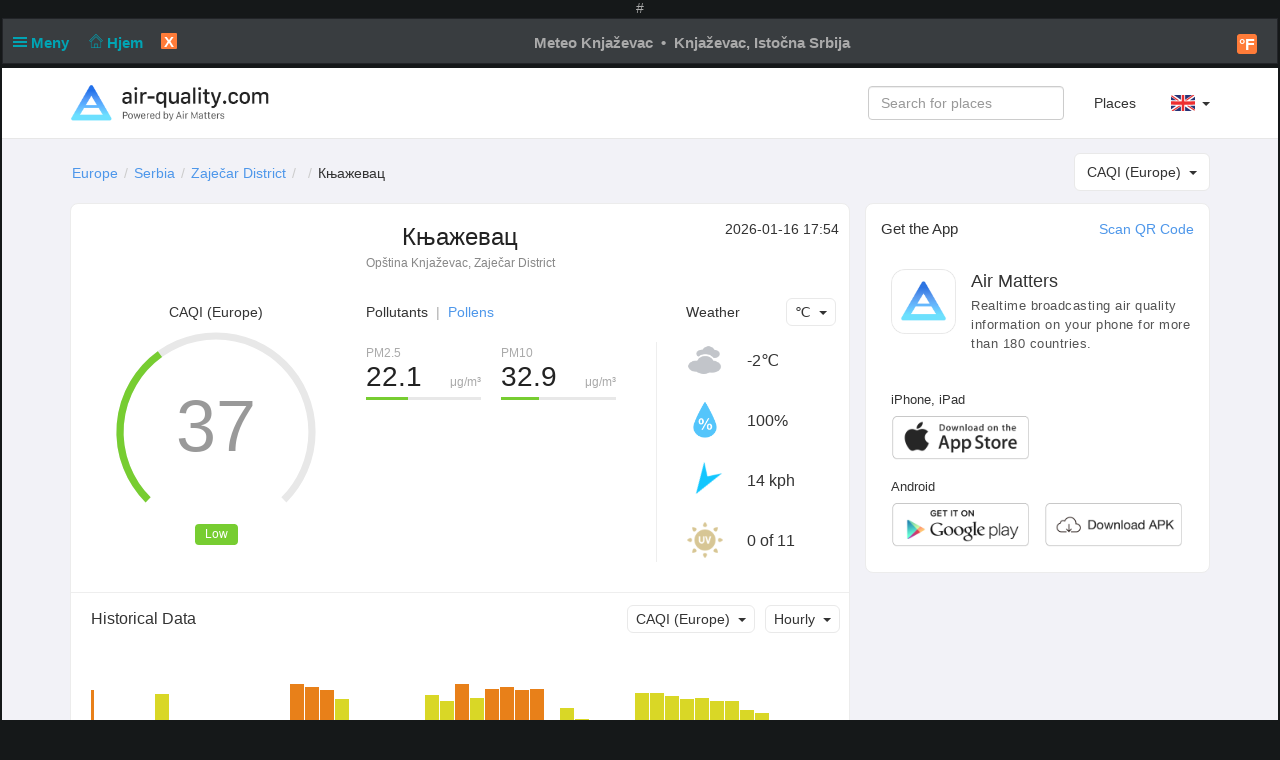

--- FILE ---
content_type: text/html; charset=UTF-8
request_url: https://vreme.in.rs/knjazevac/pwsWD/index.php?frame=airqualityPP&theme=dark&lang=nn-no&units=metric
body_size: 24610
content:
<!DOCTYPE html>
<html  lang="nn"  class="dark" >
#<head>
<title>Knjaževac, Istočna Srbija air-quality.com</title>
<meta content="Personal Home weather station with the weather conditions for Knjaževac, Istočna Srbija" name="description">
<!-- Facebook Meta Tags -->
<meta property="og:url" content="">
<meta property="og:type" content="website">
<meta property="og:title" content="PWS_Dashboard at Knjaževac, Istočna Srbija">
<meta property="og:description" content="Personal Weather Station with the weather conditions for Knjaževac, Istočna Srbija">
<!-- Twitter Meta Tags -->
<meta property="twitter:card" content="summary">
<meta property="twitter:url" content="">
<meta property="twitter:title" content="">
<meta property="twitter:description" content="Weather conditions for Knjaževac, Istočna Srbija">
<meta content="INDEX,FOLLOW" name="robots">
<meta name="mobile-web-app-capable" content="yes">
<meta name="apple-mobile-web-app-capable" content="yes">
<meta name=apple-mobile-web-app-title content="Personal Weather Station">
<meta name="viewport" content="width=device-width, height=device-height, initial-scale=1, viewport-fit=cover">
<meta name="theme-color" content="#ffffff">
<link rel="manifest" href="css/manifest.json">
<link rel="icon" href="img/icon.png" type="image/x-icon" />
<link href="css/featherlight.css" type="text/css" rel="stylesheet" />
<script src="https://ajax.googleapis.com/ajax/libs/jquery/3.5.1/jquery.min.js"></script>
<script src="js/featherlight.js"></script>
<style>
.featherlight .featherlight-inner {background:url(./img/loading.gif) top center no-repeat;  }        
.featherlight-content    { background: transparent; max-width: 850px; width: 100%;} 
.featherlight-content .featherlight-close-icon { top: 0px; left: 0px; width: 60px; height: 20px; background: transparent;}
.featherlight-content iframe {width: 100%; height: 100%;} 
@keyframes fadeOut {  0% {opacity: 2;} 50% {opacity: 1;}100% {opacity: 0;}} 

*, html       { box-sizing: border-box;       
                text-align: center; 
                font-family: arial,sans-serif;}
body          { margin: 0 auto; 
                padding: 0;    
                font-size: 14px;  
                line-height: 1.2;}                               
small         { line-height: 12px;}
sup           { vertical-align: 20%;
                font-size: smaller;}
a             { text-decoration: none;}
div           { display: block;}
h1            { font-size: 15px;}
img           { vertical-align: middle;}
.PWS_weather_container 
              { display: flex; 
                justify-content: center; flex-wrap: wrap; flex-direction: row; align-items: flex-start;
                overflow: hidden; 
                margin: 0 auto;}
.PWS_weather_item 
              { position: relative; 
                width: 316px; min-width: 316px; float: left;
                height: 192px; 
                margin: 2px;
                border: 1px solid #000;  
                font-size: 12px;  }
.PWS_weather_item_s 
              { position: relative; 
                min-width: 200px; float: left;
                height: 80px; 
                margin: 2px;
                border: 1px solid #000;  
                font-size: 12px; }
.PWS_module_title 
              { width:100%;  
                height: 18px; 
                border: none;}
.PWS_module_content 
              { font-size: 10px; 
                vertical-align: middle;}             
.PWS_ol_time  { margin-top: -14px; 
                margin-right: 2px; 
                font-size: 10px;
                line-height: 10px; 
                float: right;} 
.PWS_left    { float: left;  width: 86px;  margin-left:  2px;  border: none;}
.PWS_right   { float: right; width: 86px;  margin-right: 2px;  border: none; }
.PWS_middle  { float: left;  width: 136px; margin: 0 auto;      border: none; }
.PWS_2_heigh { height: 80px; vertical-align: middle;}
.PWS_3_heigh { height: 53px; vertical-align: middle;}
.PWS_4_heigh { height: 40px; vertical-align: middle;}
.PWS_div_left{ height: 28px; margin: 0 auto; margin-top: 10px; font-size: 10px; 
                border-radius: 3px; border: 1px solid silver; 
                border-right: 3px solid silver;  padding: 1px; border: none;}    
.PWS_div_right{ height: 28px; margin: 0 auto; margin-top: 10px; font-size: 10px; 
                border-radius: 3px; border: 1px solid silver; 
                border-left: 3px solid silver;  padding: 1px; border: none;}        
.orange      { color: #ff8841;}
.green       { color: #9aba2f;}
.blue        { color: #01a4b4;}
.yellow      { color: #ecb454;}
.red         { color: #f37867;}
.purple      { color: #916392;}
.maroon      { color: rgb(208, 80, 65);}
.grey        { color: #aaaaaa;}
.large       { font-size: 20px;}
.narrow      { width: 100px;}      
.PWS_bucket {   
        height:105px; width:108px;
        border:         4px solid  silver;
        border-top:     1px dotted rgb(233, 235, 241);
        background:     url("img/rain/marker.png");
        background-size:cover;
        margin: 0px auto;}
.PWS_bucket .water {
        background:     url("img/rain/water.png");
        border: 0px;}
.PWS_bucket .clouds {
        background:     rgba(159, 163, 166, 0.4);
        border:         0px;
        border-top:     1px dotted rgb(255, 124, 57);}
.PWS_bucket .empty {
        background-color: transparent;
        border: 0px;}
.PWS_border             {  border: 1px solid silver; }
.PWS_notify 
    {   width:  250px;
        right:  10px;
        top:    120px;
        z-index: 9999;
        position: fixed;
        font-family: Arial, Helvetica, sans-serif;
        animation-fill-mode: both;
        animation-name: fadeOut;       }
.PWS_notify_box 
    {   position: relative;
        min-height: 80px;
        margin-bottom: 8px;
        font-size: 15px;
        background: rgb(97, 106, 114)}
.PWS_notify_box .PWS_notify_header
    {   position: relative;
        height: 26px;
        color: #aaa;
        background-color: rgb(61, 64, 66);} 
.PWS_notify_box .content
    {   padding: 8px;
        background: rgba(97, 106, 114, 1);
        color: #fff;
        text-align: center;}
.PWS_notify_box .PWS_notify_left
    {   float: left;
        text-align: left;
        padding: 3px;}
.PWS_notify_box .PWS_notify_right
    {   float: right;
        text-align: right;
        padding: 3px;}
@media screen and (max-width: 639px) {
        .PWS_weather_item, .PWS_weather_item_s {margin: 2px auto 0; float: none; width: 99%;}   /* # 2023-08-01 */
        .PWS_middle {display: inline-block; float: none; }                                      /* # 2023-08-01 */
        .invisible {display: none;}
        .cposition4 {display: none;}
        .cposition3 {display: none;}
        .cposition2 {display: none;}
        .featherlight-content {height: 250px;}
}
@media screen and (min-width: 640px){
        .PWS_weather_container {width: 640px;}
        .cposition4 {display: none;}
        .cposition3 {display: none;}
        .PWS_weather_item_s {width: 209px;}
        .featherlight-content {height: 350px;}
}
@media screen and (min-width: 850px){
        .featherlight-content {height: 550px;}
}
@media screen and (min-width: 960px)  {
        .PWS_weather_container {width: 960px;}
        .cposition4 {display: block;}
        .cposition3 {display: none;}
        .PWS_weather_item_s {width: 236px;}
        .featherlight-content {height: 550px;}
        .left_table td {text-align: left;}
}
@media screen and (min-width: 1280px) {
        .PWS_weather_container {width: 1280px;}
        .cposition4 {display: block;}
        .cposition3 {display: block;}
        .PWS_weather_item_s {width: 252px;}
}
#sidebarMenu {   
    position: absolute;
    left: 0;
    width: 240px;
    top: 2px;
    float: left;
    z-index: 30}
.sidebarMenuInner {
    margin: 0;
    padding: 0;
    width: 240px;
    float: left;}
.sidebarMenuInner li {
    list-style: none;
    padding: 5px 5px 5px 10px;
    cursor: pointer;
    border-bottom: 0;
    float: left;
    width: 240px;
    font-size: 12px;
    font-weight: 400}
.sidebarMenuInner .separator {
    cursor: default;
    margin: 5px 0px;
    font-weight: bold;}
.sidebarMenuInner li a {
    cursor: pointer;
    text-decoration: none;
    float: left;
    font-size: 12px;}
.sidebarMenuInner li a:hover {
    color: #f5650a;}
</style>
<style>
html          { color: #aaa; 
                background-color: #151819; 
                height: 100%; }
a             { color: #aaa; }
h1            { background-color: #393D40; }
.PWS_weather_item , .PWS_weather_item_s
              { border-color: transparent;
                background-color: rgba(36,38,43,0.9); }
.PWS_module_title 
              { background-color: #787f841a; }
.sidebarMenuInner .separator    { border-top: 1px  #5b6165 solid; 
                border-bottom: 1px  #5b6165 solid;  } 
.PWS_bar      { color: #787f841a;}
.PWS_border   { border-color: transparent;}
.PWS_offline  { color: #ff8841;}
.PWS_online   { color: green;}
#sidebarMenu  { background-color: #393D40; }
.PWS_round { border-radius: 3px;}
html { }
</style>
</head>
<body style="height: 100%;">
<!-- begin top layout -->

<div class="PWS_weather_container "  style="clear: both;  margin: 0 auto; ">
<div class="PWS_weather_item" style=" width: 100%; height: 46px; margin: 2px; ">
<h1  style="padding: 10px; padding-top: 15px;  margin: 0 auto; width: 100%; height: 44px;" >
<script>
  function altmenuclick() { showmenu(document.getElementById("sidebarMenu")) }
  function showmenu(which){
    if (!document.getElementById)
    return
    if (which.style.display=="block")
    which.style.display="none"
    else
    which.style.display="block"
  }
</script>
<a style="float: left; color: #01a4b4;  height: 20px; z-index: 4; cursor: pointer;" onclick="altmenuclick()">
<svg version="1.1" xmlns="http://www.w3.org/2000/svg" xmlns:xlink="http://www.w3.org/1999/xlink" x="0px" y="0px" width="14px" height="14px" xml:space="preserve">
<g fill="#01a4b4"><path d="M0,3  l0,2 21,0 0,-2z" /><path d="M0,7 l0,2 21,0 0,-2z" /><path d="M0,11 l0,2 21,0 0,-2z" /></g>
</svg>&nbsp;Meny&nbsp;&nbsp;</a>
<a style="float: left; color: #01a4b4; height: 20px; z-index: 4; cursor: pointer;" href="./index.php?theme=dark&lang=nn-no&units=metric">&nbsp;&nbsp;
<svg width=14 height=14 fill=currentcolor stroke=currentcolor  viewBox="0 0 93 97.06" >
<g><path d="M92.56,45.42l-45-45a1.54,1.54,0,0,0-2.12,0l-45,45a1.5,1.5,0,0,0,0,2.12l8.12,8.12a1.54,1.54,0,0,0,2.12,0l2.16-2.16V95.56a1.5,1.5,0,0,0,1.5,1.5H78.66a1.5,1.5,0,0,0,1.5-1.5V53.5l2.16,2.16a1.5,1.5,0,0,0,2.12,0l8.12-8.12A1.5,1.5,0,0,0,92.56,45.42ZM37.66,94.06V70.65H55.34V94.06ZM77.16,50.63V94.06H58.34V69.15a1.5,1.5,0,0,0-1.5-1.5H36.16a1.5,1.5,0,0,0-1.5,1.5V94.06H15.84V50.63s0-.08,0-.11L46.5,19.84,77.17,50.51S77.16,50.59,77.16,50.63Zm6.23,1.86L47.56,16.66a1.54,1.54,0,0,0-2.12,0L9.62,52.48l-6-6L46.5,3.6,89.38,46.48Z"/></g>
</svg>&nbsp;Hjem&nbsp;&nbsp;</a>
<a href="./index.php?theme=dark&lang=nn-no&units=metric">
<span style="float: left; 
        color: white; border-radius: 1px; box-sizing: content-box;
        width: 16px; height: 16px; margin-left: 10px; margin-top: -1px;
        background: #ff7c39; 
        align-items: center; justify-content: center; cursor: pointer;">X
</span>  </a>        
     <span class="" style="float: right; margin-right: 10px;">
<a class="" href="./index.php?units=us&theme=dark&lang=nn-no">
<span style="display: flex; color: white; border-radius: 3px; box-sizing: content-box;
        width: 18px; height: 18px; padding: 1px; 
        background: #ff7c39; font-weight: 600; font-size: 16px;
        align-items: center; justify-content: center;">&deg;F</span>
</a>
</span>
<b class=" invisible" >Meteo Knjaževac&nbsp; &#8226;&nbsp; Knjaževac, Istočna Srbija</b>
<span id="positionClock" style="float: right; width: 30px; display: block; background: transparent" class="invisible">
&nbsp;
</span>
</h1>
</div>
<!-- end top layout -->
<!-- begin frame or extra page  -->
<div class="PWS_weather_container " >
<iframe id="airqualityPP" title="airqualityPP" 
        style=" width: 100%; height: 1500px; background: white url(./img/loading.gif)  no-repeat; background-position: 50% 20px; margin: 2px 2px auto; border: none;"
        src="https://air-quality.com/place/serbia//c6243fcc?lang=en&standard=caqi_eu">
        </iframe>
<!-- end of container for external scripts -->
</div>
<div class="PWS_weather_container invisible" style="border: 0px; margin: 2px; ">
<table class="PWS_weather_item" style="width: 100%; height: 40px; margin: 0px auto; padding: 0px; font-size: 12px; ">
<tr>
<td style="text-align: left; min-width: 120px; vertical-align: top;"><a href="http://www.weather-display.com/" target="_blank" title="wd"><img src="img/wdbanner.jpg" width="135"  alt="weatherdisplay"></a></td>
<td style="text-align: center; width: 100%; vertical-align: top;">
<span style=" margin: 0 auto;"><a href="status_popup.php" data-featherlight="iframe"><span class="PWS_round" title="Status " style="cursor: help;  height: 12px; width:12px; "><span class="PWS_round" id="statuses">&nbsp;&nbsp;&#x2713;&nbsp;&nbsp;</span></span></a>  Clientraw &nbsp;&nbsp;-&nbsp;&nbsp;Ecowitt GW1103&nbsp;&nbsp;-&nbsp;&nbsp;Knjaževac, Istočna Srbija&nbsp; <img src="img/flags/sr.png"  title="2012" width="15" alt="flag">
<br />Baser aldri viktige beslutninger som kan føre til skade på mennesker eller eiendommer på denne værinformasjonen.</span>
</td>
<td style="float: right; text-align: right; min-width: 120px; font-size: 8px; vertical-align: top;"><a href="http://www.foshk.com/" title="Fine Offset" target="_blank">
       <img src="img/foshk_logo.png" width="100" alt="www.foshk.com" ></a><br /><br /><a href="bio_popup.php?lang=nn-no"data-featherlight="iframe" title="Contact WEATHERSTATION Info" tabindex="-1">Studiepoeng, kontakt og . . .<svg viewBox="0 0 32 32" width="12" height="10" fill="none" stroke="currentcolor" stroke-linecap="round" stroke-linejoin="round" stroke-width="10%">
        <path d="M14 9 L3 9 3 29 23 29 23 18 M18 4 L28 4 28 14 M28 4 L14 18"></path>
        </svg>
 </a>
</td>
</tr>
</table>
</div>
<div id="notifications"></div>
<div id="sidebarMenu"  style="z-index: 4; display: none;" >
  <span style="display: flex; margin-top: 15px; margin-left: 210px;
        color: white; border-radius: 3px; box-sizing: content-box;
        width: 18px; height: 18px; padding: 1px; 
        background: #ff7c39; font-weight: 600; font-size: 16px;
        align-items: center; justify-content: center; cursor: pointer;" onclick="altmenuclick()">X
</span>
<ul class="sidebarMenuInner" style="">
<li class="separator">OPPSETT (beskyttet)</li>
<li><a href="PWS_easyweathersetup.php?lang=nn-no"  title="WEATHERSTATION SETTINGS PAGE">Innstillinger <svg id="i-settings" viewBox="0 0 32 32" width="14" height="14" fill="none" stroke="currentcolor" stroke-linecap="round" stroke-linejoin="round" stroke-width="8%">
<path d="M13 2 L13 6 11 7 8 4 4 8 7 11 6 13 2 13 2 19 6 19 7 21 4 24 8 28 11 25 13 26 13 30 19 30 19 26 21 25 24 28 28 24 25 21 26 19 30 19 30 13 26 13 25 11 28 8 24 4 21 7 19 6 19 2 Z"></path>
<circle cx="16" cy="16" r="4"></circle></svg>
</a>
</li>
<li class="separator" >BRUKERPREFERANSER</li>
<li><a href="./index.php?theme=light&lang=nn-no&units=metric ">Lett tema</a></li>
<li><a href="./index.php?theme=user&lang=nn-no&units=metric ">Stasjonstema</a></li>
<li><a  href="./index.php?units=us&lang=nn-no&theme=dark">Keiserlige <b class="PWS_round" style=" color: white;  box-sizing: content-box;
        width: 12px; height: 12px; padding: 1px;
        background: #ff7c39; font-weight: 600; font-size: 10px;
        ">&deg;F</b></a></li>
<li><a  href="./index.php?units=uk&lang=nn-no&theme=dark">UK (MPH) <b class="PWS_round" style=" color: white;  box-sizing: content-box;
        width: 12px; height: 12px; padding: 1px;
        background: #ff7c39; font-weight: 600; font-size: 10px;
        ">&deg;C</b></a></li>
<li><a  href="./index.php?units=scandinavia&lang=nn-no&theme=dark">Skandinavia (M/T) <b class="PWS_round" style=" color: white;  box-sizing: content-box;
        width: 12px; height: 12px; padding: 1px;
        background: #ff7c39; font-weight: 600; font-size: 10px;
        ">&deg;C</b></a></li>
<li class="separator" >Velg språk</li>
<li style="text-align: center;">
<a href="index.php?lang=sr-rs&units=metric&theme=dark" style="float: none;"><img src="img/flags/sr.png"  title="Serbian (Serbia)"  width="25" height="25"> </a>
<a href="index.php?lang=en-uk&units=metric&theme=dark" style="float: none;"><img src="img/flags/uk.svg"  title="English (United Kingdom)"  width="25" height="25"> </a>
<a href="index.php?lang=ct-ct&units=metric&theme=dark" style="float: none;"><img src="img/flags/cat.svg"  title="Catalan (Catalonia)"  width="25" height="25"> </a>
<a href="index.php?lang=da-dk&units=metric&theme=dark" style="float: none;"><img src="img/flags/dk.svg"  title="Danish (Denmark)"  width="25" height="25"> </a>
<a href="index.php?lang=de-dl&units=metric&theme=dark" style="float: none;"><img src="img/flags/dl.svg"  title="German (Germany)"  width="25" height="25"> </a>
<a href="index.php?lang=es-es&units=metric&theme=dark" style="float: none;"><img src="img/flags/sp.svg"  title="Spanish (Spain)"  width="25" height="25"> </a>
<a href="index.php?lang=fr-fr&units=metric&theme=dark" style="float: none;"><img src="img/flags/fr.svg"  title="French (France)"  width="25" height="25"> </a>
<a href="index.php?lang=el-gr&units=metric&theme=dark" style="float: none;"><img src="img/flags/gr.svg"  title="Greece"  width="25" height="25"> </a>
</li>
<li style="text-align: center;"><a href="index.php?lang=it-it&units=metric&theme=dark" style="float: none;"><img src="img/flags/it.svg"  title="Italian (Italy)"  width="25" height="25"> </a>
<a href="index.php?lang=nl-nl&units=metric&theme=dark" style="float: none;"><img src="img/flags/nl.svg"  title="Dutch (Netherlands)"  width="25" height="25"> </a>
<a href="index.php?lang=nn-no&units=metric&theme=dark" style="float: none;"><img src="img/flags/no.svg"  title="Norwegian (Norway)"  width="25" height="25"> </a>
<a href="index.php?lang=pt&units=metric&theme=dark" style="float: none;"><img src="img/flags/pt.svg"  title="Portugese(Portugal)"  width="25" height="25"> </a>
<a href="index.php?lang=pt-br&units=metric&theme=dark" style="float: none;"><img src="img/flags/br.png"  title="Portuguese (Brazil)"  width="25" height="25"> </a>
<a href="index.php?lang=pl&units=metric&theme=dark" style="float: none;"><img src="img/flags/pol.svg"  title="Polish (Poland)"  width="25" height="25"> </a>
<a href="index.php?lang=hr&units=metric&theme=dark" style="float: none;"><img src="img/flags/hr.png"  title="Croatian (Croatia)"  width="25" height="25"> </a>
<a href="index.php?lang=se&units=metric&theme=dark" style="float: none;"><img src="img/flags/se.png"  title="Swedish (Sweden)"  width="25" height="25"> </a>
</li>
<li style="text-align: center;"><a href="index.php?lang=fi&units=metric&theme=dark" style="float: none;"><img src="img/flags/fi.svg"  title="Finnish (Finland)"  width="25" height="25"> </a>
<a href="index.php?lang=en-us&units=metric&theme=dark" style="float: none;"><img src="img/flags/us.svg"  title="English"  width="25" height="25"> </a>
</li>
<li class="separator" >EKSTRA</li>
<li><a href="image_popup.php?nr=wcam1&lang=nn-no" data-featherlight="iframe" title="WEATHERSTATION WEBCAM">Webkamera <svg viewBox="0 0 32 32" width="12" height="10" fill="none" stroke="currentcolor" stroke-linecap="round" stroke-linejoin="round" stroke-width="10%">
        <path d="M14 9 L3 9 3 29 23 29 23 18 M18 4 L28 4 28 14 M28 4 L14 18"></path>
        </svg>
</a></li>
<li><a href="index.php?frame=weatheralarms&theme=dark&lang=nn-no&units=metric"> Offisielle værvarsler</a></li>
<li><a href="index.php?frame=WeatherFlow_map&theme=dark&lang=nn-no&units=metric"> WeatherFlow-kart</a></li>
<li><a href="index.php?frame=windy&theme=dark&lang=nn-no&units=metric"> Vindvarsel</a></li>
<li><a href="index.php?frame=aurora&theme=dark&lang=nn-no&units=metric"> Nordlys info</a></li>
<li><a href="index.php?frame=baromap&theme=dark&lang=nn-no&units=metric"> Atlanterhavets trykkart</a></li>
<li><a href="index.php?frame=airqualityPP&theme=dark&lang=nn-no&units=metric"> air-quality.com</a></li>
<li><a href="index.php?frame=airqualityLD&theme=dark&lang=nn-no&units=metric"> Luftdaten Kart</a></li>
<li><a href="index.php?frame=test_image6&theme=dark&lang=nn-no&units=metric"> Værvarsel</a></li>
<li><a href="index.php?frame=test_image5&theme=dark&lang=nn-no&units=metric"> Synoptic</a></li>
<li><a href="index.php?frame=test_image&theme=dark&lang=nn-no&units=metric"> Webcam</a></li>
<li><a href="index.php?frame=test_image1&theme=dark&lang=nn-no&units=metric"> Satellite visible</a></li>
<li><a href="index.php?frame=test_image3&theme=dark&lang=nn-no&units=metric"> Radar</a></li>
<li><a href="index.php?frame=test_image4&theme=dark&lang=nn-no&units=metric"> GFS Ensemble</a></li>
<li><a href="index.php?frame=test_image7&theme=dark&lang=nn-no&units=metric"> Meteoblue</a></li>
<li class="separator" >VÆRNETT</li>
<li><a href="index.php?frame=Awekas&theme=dark&lang=nn-no&units=metric"> Awekas</a></li>
<li><a href="index.php?frame=CWOP&theme=dark&lang=nn-no&units=metric"> CWOP</a></li>
<li><a href="index.php?frame=ewn&theme=dark&lang=nn-no&units=metric"> European Weather Network</a></li>
<li><a href="index.php?frame=mesonet&theme=dark&lang=nn-no&units=metric"> Member of "Knjazevac" Mesonet</a></li>
<li><a href="https://www.pwsweather.com/obs/KNJAZEVAC1.html" target="_blank">PwsWeather <svg x="0px" y="0px" width="12" height="12" fill="currentcolor" stroke="currentcolor" stroke-width="8%" viewBox="0 0 1000 1000" enable-background="new 0 0 1000 1000">
<g><path d="M500,10C229.4,10,10,229.4,10,500c0,270.6,219.4,490,490,490c270.6,0,490-219.4,490-490C990,229.4,770.6,10,500,10z M500,967.9C241.6,967.9,32.1,758.4,32.1,500C32.1,241.6,241.6,32.1,500,32.1c258.4,0,467.9,209.5,467.9,467.9C967.9,758.4,758.4,967.9,500,967.9z M634.6,501.4l-247,248.3L371,733l230.3-231.6L371,269.8l16.6-16.7L634.6,501.4L634.6,501.4z"></path></g>
</svg>
</a></li>
<li><a href="https://www.wunderground.com/dashboard/pws/ISERBIAK2" target="_blank">WeatherUnderground <svg x="0px" y="0px" width="12" height="12" fill="currentcolor" stroke="currentcolor" stroke-width="8%" viewBox="0 0 1000 1000" enable-background="new 0 0 1000 1000">
<g><path d="M500,10C229.4,10,10,229.4,10,500c0,270.6,219.4,490,490,490c270.6,0,490-219.4,490-490C990,229.4,770.6,10,500,10z M500,967.9C241.6,967.9,32.1,758.4,32.1,500C32.1,241.6,241.6,32.1,500,32.1c258.4,0,467.9,209.5,467.9,467.9C967.9,758.4,758.4,967.9,500,967.9z M634.6,501.4l-247,248.3L371,733l230.3-231.6L371,269.8l16.6-16.7L634.6,501.4L634.6,501.4z"></path></g>
</svg>
</a></li>
<li><a href="index.php?frame=WeatherCloud&theme=dark&lang=nn-no&units=metric"> WeatherCloud</a></li>
<li class="separator" >BRUKERSTØTTE</li>
<li><a href="bio_popup.php?lang=nn-no" data-featherlight="iframe" title="Contact WEATHERSTATION Info">Kontaktinfo <svg viewBox="0 0 32 32" width="12" height="10" fill="none" stroke="currentcolor" stroke-linecap="round" stroke-linejoin="round" stroke-width="10%">
        <path d="M14 9 L3 9 3 29 23 29 23 18 M18 4 L28 4 28 14 M28 4 L14 18"></path>
        </svg>
 </a></li>
<li><a href="PWS_frame_text.php?showtext=license.txt&type=file" data-featherlight="iframe" title="License">Tillatelse <svg viewBox="0 0 32 32" width="12" height="10" fill="none" stroke="currentcolor" stroke-linecap="round" stroke-linejoin="round" stroke-width="10%">
        <path d="M14 9 L3 9 3 29 23 29 23 18 M18 4 L28 4 28 14 M28 4 L14 18"></path>
        </svg>
 </a></li>
<li><a href="http://pwsdashboard.com/" title="Wim van der Kuil" target="_blank">Mal av PWS_Dashboard<svg x="0px" y="0px" width="12" height="12" fill="currentcolor" stroke="currentcolor" stroke-width="8%" viewBox="0 0 1000 1000" enable-background="new 0 0 1000 1000">
<g><path d="M500,10C229.4,10,10,229.4,10,500c0,270.6,219.4,490,490,490c270.6,0,490-219.4,490-490C990,229.4,770.6,10,500,10z M500,967.9C241.6,967.9,32.1,758.4,32.1,500C32.1,241.6,241.6,32.1,500,32.1c258.4,0,467.9,209.5,467.9,467.9C967.9,758.4,758.4,967.9,500,967.9z M634.6,501.4l-247,248.3L371,733l230.3-231.6L371,269.8l16.6-16.7L634.6,501.4L634.6,501.4z"></path></g>
</svg>
</a></li>

 </ul>
<br />&nbsp;
</div>
<!--  $scrpt_vrsn_dt  = 'hooks.txt|01|2020-11-06';  # release 2012_lts 
#
put a link to what you want to include at the empty line below  
#                      -->
<p style=" margin: 0 auto;">

</p><br />
</div>
<br />
</body>
</html>


--- FILE ---
content_type: text/html; charset=UTF-8
request_url: https://air-quality.com/place/serbia//c6243fcc?lang=en&standard=caqi_eu
body_size: 6097
content:
<html>
<head>
<title>Књажевац Real-time Air Quality Index (AQI) & Pollen Report - Air Matters</title>
<meta content="text/html; charset=utf-8" http-equiv="Content-Type">
<meta name="viewport" content="width=device-width, initial-scale=1, maximum-scale=1, user-scalable=no">
<meta name="apple-mobile-web-app-capable" content="yes" />
<meta name="apple-mobile-web-app-status-bar-style" content="default" />
<meta name="apple-itunes-app" content="app-id=477700080">
<meta name="keywords" content="air quality index, air quality, pollen, allergy, air matters, PM2.5, air pollution, fog, haze, air, mobile app, App, Fresh-Ideas Studio, Weather, Health &amp; Fitness, ios apps, app, appstore, app store, iphone, ipad, ipod touch, itouch, itunes">
<meta name="description" content="Књажевац: CAQI (Europe) 37 Low, Allergy Risk 0 No">
<meta property="qc:admins" content="26052465076625305145136337" />
<meta property="al:ios:url" content="https://air-matters.com" />
<meta property="al:ios:app_store_id" content="477700080" />
<meta property="al:ios:app_name" content="Air Matters" />
<meta property="al:android:url" content="https://air-matters.com" />
<meta property="al:android:app_name" content="Air Matters" />
<meta property="al:android:package" content="com.freshideas.airindex" />
<meta property="al:web:url" content="https://air-matters.com" />
<meta property="og:title" content="Књажевац Real-time Air Quality Index (AQI) & Pollen Report - Air Matters" />
<meta property="og:type" content="website" />
<meta property="og:url" content="https://air-quality.com/" />
<meta property="og:image" content="https://air-quality.com/css/images/appicon_512.png" />
<link rel="alternate" hreflang="zh-CN" href="https://air-quality.com/place/serbia//c6243fcc?lang=zh-Hans&standard=caqi_eu" />
<link rel="alternate" hreflang="zh-TW" href="https://air-quality.com/place/serbia//c6243fcc?lang=zh-Hant&standard=caqi_eu" />
<link rel="alternate" hreflang="en" href="https://air-quality.com/place/serbia//c6243fcc?lang=en&standard=caqi_eu" />
<link rel="alternate" hreflang="ja" href="https://air-quality.com/place/serbia//c6243fcc?lang=ja&standard=caqi_eu" />
<link rel="alternate" hreflang="ko" href="https://air-quality.com/place/serbia//c6243fcc?lang=ko&standard=caqi_eu" />
<link rel="alternate" hreflang="de" href="https://air-quality.com/place/serbia//c6243fcc?lang=de&standard=caqi_eu" />
<link rel="alternate" hreflang="fr" href="https://air-quality.com/place/serbia//c6243fcc?lang=fr&standard=caqi_eu" />
<link rel="alternate" hreflang="it" href="https://air-quality.com/place/serbia//c6243fcc?lang=it&standard=caqi_eu" />
<base href="https://air-quality.com/" />
<script language="javascript" type="text/javascript">
	var baseURL = "https://air-quality.com/";
	var langCode = "en";
</script>

<link href="https://air-quality.com/css/bootstrap/font-awesome.min.css" rel="stylesheet">
<link href="https://air-quality.com/css/bootstrap/bootstrap.css" rel="stylesheet">
<link href="https://air-quality.com/css/bootstrap/navbar-fixed-top.css" rel="stylesheet">
<link href="https://air-quality.com/css/jquery-ui.min.css" rel="stylesheet">
<link href="https://air-quality.com/css/leaflet/leaflet.css" rel="stylesheet">
<link rel="stylesheet" media="screen and (min-width: 1023px)" href="https://air-quality.com/css/basic.css">
<link rel="stylesheet" media="screen and (max-width: 1023px)" href="https://air-quality.com/css/basic_m.css">

<script src="https://air-quality.com/js/jquery-3.6.0.min.js"></script>
<script src="https://air-quality.com/js/jquery-ui.min.js"></script>
<script src="https://air-quality.com/js/bootstrap/bootstrap.js"></script>
<script src="https://air-quality.com/js/moment.min.js"></script>
<script src="https://air-quality.com/js/api-web/basic.js"></script>
<!-- Global site tag (gtag.js) - Google Analytics -->
<script async src="https://www.googletagmanager.com/gtag/js?id=UA-85721203-3"></script>
<script>
  window.dataLayer = window.dataLayer || [];
  function gtag(){dataLayer.push(arguments);}
  gtag('js', new Date());
  gtag('config', 'UA-85721203-3');
</script>

<script data-ad-client="ca-pub-9218085338216729" async src="https://pagead2.googlesyndication.com/pagead/js/adsbygoogle.js"></script>
</head>

<body>
<nav class="navbar navbar-default navbar-fixed-top">
  <div class="container">
    <div class="navbar-header">
	  <button type="button" class="navbar-toggle collapsed" data-toggle="collapse" data-target="#navbar" aria-expanded="false" aria-controls="navbar">
	    <span class="sr-only">Toggle navigation</span>
	    <span class="icon-bar"></span>
	    <span class="icon-bar"></span>
	    <span class="icon-bar"></span>
	  </button>
      <a class="navbar-brand" href="https://air-quality.com/">
          <picture>
		    <source srcset="css/images/logo_air_quality_com_dark.png" media="(prefers-color-scheme: dark)">
		    <img class="navbar-brand-image" src="css/images/logo_air_quality_com.png">
		  </picture>
      </a>
    </div>
    <div id="navbar" class="navbar-collapse collapse">
    	<ul class="nav navbar-nav" id="nav-menu">
<!-- 	    <li><a href="https://air-matters.com">App</a></li> -->
<!--
        	<li><a href="https://air-quality.com/map">Map</a></li>

			<li><a href="https://dev.air-matters.com" target="_blank">Data API</a></li>
-->

    	</ul>

		<ul class="navbar-nav nav navbar-right">
		  <li><a href="https://air-quality.com/places?lang=en&standard=caqi_eu">Places</a></li>
		  <li class="dropdown standard-list" id="standard-nav-list">
			  <a href="#" class="nav__link dropdown-toggle bg-hover-color" data-toggle="dropdown">CAQI (Europe) <b class="caret"></b></a>
			  <ul class="dropdown-menu">
			    <li value="aqi_au">AQC (Australia)</li><li value="aqi_ca">AQHI (Canada)</li><li value="aqi_cn">AQI (China)</li><li value="aqi_nl">AQI (Netherlands)</li><li value="aqi_us">AQI (US)</li><li value="caqi_eu">CAQI (Europe)</li><li value="daqi_uk">AQI (UK)</li><li value="naqi_in">AQI (India)</li>  
			  </ul>
          </li>
          <li class="dropdown lang-list">
			  <a href="#" class="nav__link dropdown-toggle bg-hover-color en" data-toggle="dropdown">&nbsp; <b class="caret"></b></a>
			  <ul class="dropdown-menu">
			    <li><a href="Javascript:changeLang('en');" class="en bg-hover-color">English</a></li><li><a href="Javascript:changeLang('fr');" class="fr bg-hover-color">Français</a></li><li><a href="Javascript:changeLang('de');" class="de bg-hover-color">Deutsch</a></li><li><a href="Javascript:changeLang('ja');" class="ja bg-hover-color">日本語</a></li><li><a href="Javascript:changeLang('ko');" class="ko bg-hover-color">한국어</a></li><li><a href="Javascript:changeLang('zh-Hans');" class="zh-Hans bg-hover-color">简体中文</a></li><li><a href="Javascript:changeLang('zh-Hant');" class="zh-Hant bg-hover-color">繁體中文</a></li>    
			  </ul>
          </li>
		</ul>
		<form class="navbar-form navbar-right">
			<div class="form-group">
				<input type="text" id="search-ac-nav" title="search place" placeholder="Search for places" class="form-control ui-autocomplete-input" autocomplete="off">
			</div>
<!--
			<button type="submit" class="btn btn-default">Places</button>
-->
		</form>
		
    </div><!--/.nav-collapse -->
  </div>
</nav><!-- <link rel="stylesheet" media="screen and (min-width: 1023px)" href="https://air-quality.com/css/place.css"> -->
<link rel="stylesheet" media="screen and (min-width: 1023px)" href="https://air-quality.com/css/place.css">
<link rel="stylesheet" media="screen and (max-width: 1023px)" href="https://air-quality.com/css/place_m.css">
<script>
var placeID = "c6243fcc";
var standard = "caqi_eu";
var urlKey = "serbia/";
var historyKind = "aqi";
var historyName = "CAQI (Europe)";
var historyTimeInterval = "hourly";
var historyData;
var curWeatherData = {"UV":"0","feel_like":-6.77,"humidity":"100%","icon":"cloudy","temp_c":-2,"temp_f":28,"weather":"broken clouds","wind_degrees":213,"wind_kph":14};
</script>

<style>
.gauge-container > .gauge .value {
  stroke: #77cd31;
}
</style>

<script src="https://air-quality.com/js/api-web/detail.js?v=1"></script>
<script src="https://air-quality.com/js/leaflet/leaflet.js"></script>
<script src="https://air-quality.com/js/gauge/gauge.min.js"></script>

<div class="container">
<div id="search-box">
	<input type="text" id="search-ac" title="search place" placeholder="Search for places" class="form-control ui-autocomplete-input" autocomplete="off">
</div>
<ol class="breadcrumb">
  <li><a href='https://air-quality.com/continent/europe/1?lang=en&standard=caqi_eu'>Europe</a></li><li><a href='https://air-quality.com/country/serbia/e7648c99?lang=en&standard=caqi_eu'>Serbia</a></li><li><a href='https://air-quality.com/place/serbia/zaječar-district/dbff8cb2?lang=en&standard=caqi_eu'>Zaječar District</a></li><li><a href='https://air-quality.com/place/serbia//141d26e8?lang=en&standard=caqi_eu'></a></li><li class='active'>Књажевац</li></ol>

	<div id="standards-dropdown" class="standards-dropdown input-group-btn">
	    <button type="button" class="btn btn-default dropdown-toggle" data-toggle="dropdown"><span class="text">CAQI (Europe)</span><span class="caret"></span></button>
	    <ul class="dropdown-menu">
		    <li value="aqi_au">AQC (Australia)</li><li value="aqi_ca">AQHI (Canada)</li><li value="aqi_cn">AQI (China)</li><li value="aqi_nl">AQI (Netherlands)</li><li value="aqi_us">AQI (US)</li><li value="caqi_eu">CAQI (Europe)</li><li value="daqi_uk">AQI (UK)</li><li value="naqi_in">AQI (India)</li>	    </ul>
	</div>

<div class="detail-main">
<div class="detail-title">
	<h2>Књажевац</h2>
	<p>Opština Knjaževac, Zaječar District</p>
</div>
<div class="update-time"> 2026-01-16 17:54</div>

<div id="chartBox" class="chart-box">
	<div class="title">CAQI (Europe)</div>
<!-- 	<div class="indexValue">37</div> -->
	<div class="levelWrap">
		<div class="levelWrap2">
			<div class="level" style="background:#77cd31">Low</div>
		</div>
	</div>
	<div id="gauge3" style="width: 240px; height: 240px; margin: 10px auto 0px;" class="gauge-container three"></div>
</div>

<div class="reading-box">
	<div class="title">
	<a id="pollutants_link" onclick="javascript:activeReading('pollutants')" class="active">Pollutants</a><span class="spliter">|</span><a id="allergens_link" onclick="javascript:activeReading('allergens');">Pollens</a></div><div class="pollutants" style="display:block;"><div class='pollutant-item odd'><div class='name'>PM2.5</div><div class='unit'>μg/m³</div><div class='value'>22.1</div><div class='ratio-bar' style='background:#77cd31; width:calc(100%*0.36761166254679);'></div><div class='ratio-bar-bg'></div></div><div class='pollutant-item even'><div class='name'>PM10</div><div class='unit'>μg/m³</div><div class='value'>32.9</div><div class='ratio-bar' style='background:#77cd31; width:calc(100%*0.32933300018311);'></div><div class='ratio-bar-bg'></div></div><div class='clr'></div></div><div class="allergens" style="display:none;"><div class='pollutant-item odd'><div class='name'>Alder</div><div class='value'>0</div><div class='ratio-bar' style='background:#2b61c4; width:calc(100%*0);'></div><div class='ratio-bar-bg'></div></div><div class='pollutant-item even'><div class='name'>Ragweed</div><div class='value'>0</div><div class='ratio-bar' style='background:#2b61c4; width:calc(100%*0);'></div><div class='ratio-bar-bg'></div></div><div class='pollutant-item odd'><div class='name'>Mugwort</div><div class='value'>0</div><div class='ratio-bar' style='background:#2b61c4; width:calc(100%*0);'></div><div class='ratio-bar-bg'></div></div><div class='pollutant-item even'><div class='name'>Birch</div><div class='value'>0</div><div class='ratio-bar' style='background:#2b61c4; width:calc(100%*0);'></div><div class='ratio-bar-bg'></div></div><div class='pollutant-item odd'><div class='name'>Olive Tree</div><div class='value'>0</div><div class='ratio-bar' style='background:#2b61c4; width:calc(100%*0);'></div><div class='ratio-bar-bg'></div></div><div class='pollutant-item even'><div class='name'>Grasses</div><div class='value'>0</div><div class='ratio-bar' style='background:#2b61c4; width:calc(100%*0);'></div><div class='ratio-bar-bg'></div></div><div class='clr'></div></div></div>

<div class="weather-box">
	<div class="title"><span>Weather</span></div>
	<div id="temperature-dropdown" class="input-group-btn">
	    <button type="button" class="btn btn-default dropdown-toggle" data-toggle="dropdown"><span class="text">℃</span><span class="caret"></span></button>
	    <ul class="dropdown-menu">
	        <li value="C">℃</li>
	        <li value="F">℉</li>
	    </ul>
	</div>

	<div class="weather-items">
	<div class='weather-item'>
				<div class='weather-icon icon' style='background-image:url(css/images/weather/weather_cloudy_light.png);'></div>
				<div class='temperature'>-2℃</div>
			  </div><div class='weather-item'>
				<div class='humidity-icon icon'></div>
				<div class='humidity'>100%</div>
			  </div><div class='weather-item'>
				<div class='wind-icon icon' style='transform: rotate(213deg)'></div>
				<div class='wind'>14 kph</div>
			  </div><div class='weather-item'>
				<div class='uv-icon icon'></div>
				<div class='uv'>0 of 11</div>
			  </div>	<div class="clr"></div>
	</div>

</div>
<div class="clr"></div>

<!--
<div class="forecast-box">
	<div class="main-block-title">Forecast</div>
	<div id="forecast-interval-dropdown" class="input-group-btn">
	    <button type="button" class="btn btn-default dropdown-toggle" data-toggle="dropdown"><span class="text">Daily</span><span class="caret"></span></button>
	    <ul class="dropdown-menu">
	        <li value="daily">Daily</li>
	        <li value="hourly">Hourly</li>
	    </ul>
	</div>
	<div class="main-block-content">
		<div class="daily-forecast-scroll">
			<div class="daily-forecast" style="width: 1080px;">
			<div class='forecast-item'><div class='date'>2026-01-16</div><div class='icon' style='background-image:url(css/images/weather/weather_cloudy_light.png);'></div><div class='temperature temp_c'><span class='value'>5°</span><span class='spliter'>/</span><span class='value'>-2°</span></div><div class='temperature temp_f' style='display:none;'><span class='value'>41°</span><span class='spliter'>\</span><span class='value'>28°</span></div><div class="value-wrap">
								<div class="value" style="background:#2b61c4;"><span>0</span><br/>No</div>
								
							  </div></div><div class='forecast-item'><div class='date'>2026-01-17</div><div class='icon' style='background-image:url(css/images/weather/weather_cloudy_light.png);'></div><div class='temperature temp_c'><span class='value'>0°</span><span class='spliter'>/</span><span class='value'>-4°</span></div><div class='temperature temp_f' style='display:none;'><span class='value'>33°</span><span class='spliter'>\</span><span class='value'>25°</span></div><div class="value-wrap">
								<div class="value" style="background:#2b61c4;"><span>0</span><br/>No</div>
								
							  </div></div><div class='forecast-item'><div class='date'>2026-01-18</div><div class='icon' style='background-image:url(css/images/weather/weather_mostlycloudy_light.png);'></div><div class='temperature temp_c'><span class='value'>-1°</span><span class='spliter'>/</span><span class='value'>-5°</span></div><div class='temperature temp_f' style='display:none;'><span class='value'>30°</span><span class='spliter'>\</span><span class='value'>24°</span></div><div class="value-wrap">
								<div class="value" style="background:#2b61c4;"><span>0</span><br/>No</div>
								
							  </div></div><div class='forecast-item'><div class='date'>2026-01-19</div><div class='icon' style='background-image:url(css/images/weather/weather_cloudy_light.png);'></div><div class='temperature temp_c'><span class='value'>-1°</span><span class='spliter'>/</span><span class='value'>-6°</span></div><div class='temperature temp_f' style='display:none;'><span class='value'>29°</span><span class='spliter'>\</span><span class='value'>21°</span></div><div class="value-wrap">
								<div class="value" style="background:#2b61c4;"><span>0</span><br/>No</div>
								
							  </div></div><div class='forecast-item'><div class='date'>2026-01-20</div><div class='icon' style='background-image:url(css/images/weather/weather_mostlysunny_light.png);'></div><div class='temperature temp_c'><span class='value'>-1°</span><span class='spliter'>/</span><span class='value'>-6°</span></div><div class='temperature temp_f' style='display:none;'><span class='value'>31°</span><span class='spliter'>\</span><span class='value'>22°</span></div></div><div class='forecast-item'><div class='date'>2026-01-21</div><div class='icon' style='background-image:url(css/images/weather/weather_cloudy_light.png);'></div><div class='temperature temp_c'><span class='value'>-1°</span><span class='spliter'>/</span><span class='value'>-4°</span></div><div class='temperature temp_f' style='display:none;'><span class='value'>31°</span><span class='spliter'>\</span><span class='value'>25°</span></div></div><div class='forecast-item'><div class='date'>2026-01-22</div><div class='icon' style='background-image:url(css/images/weather/weather_mostlysunny_light.png);'></div><div class='temperature temp_c'><span class='value'>3°</span><span class='spliter'>/</span><span class='value'>-3°</span></div><div class='temperature temp_f' style='display:none;'><span class='value'>37°</span><span class='spliter'>\</span><span class='value'>26°</span></div></div><div class='forecast-item'><div class='date'>2026-01-23</div><div class='icon' style='background-image:url(css/images/weather/weather_cloudy_light.png);'></div><div class='temperature temp_c'><span class='value'>-1°</span><span class='spliter'>/</span><span class='value'>-4°</span></div><div class='temperature temp_f' style='display:none;'><span class='value'>31°</span><span class='spliter'>\</span><span class='value'>24°</span></div></div>			</div>
		</div>
		<div class="hourly-forecast-scroll" style="display: none;">
			<div class="hourly-forecast" style="width: 4800px;">
			<div class='forecast-item'><div class='date'>18:00</div><div class='icon' style='background-image:url(css/images/weather/weather_cloudy_light.png);'></div><div class='temperature temp_c'><span class='value'>-2°</span></div><div class='temperature temp_f' style='display:none;'><span class='value'>29°</span></div></div><div class='forecast-item'><div class='date'>19:00</div><div class='icon' style='background-image:url(css/images/weather/weather_cloudy_light.png);'></div><div class='temperature temp_c'><span class='value'>-2°</span></div><div class='temperature temp_f' style='display:none;'><span class='value'>28°</span></div></div><div class='forecast-item'><div class='date'>20:00</div><div class='icon' style='background-image:url(css/images/weather/weather_cloudy_light.png);'></div><div class='temperature temp_c'><span class='value'>-2°</span></div><div class='temperature temp_f' style='display:none;'><span class='value'>28°</span></div></div><div class='forecast-item'><div class='date'>21:00</div><div class='icon' style='background-image:url(css/images/weather/weather_cloudy_light.png);'></div><div class='temperature temp_c'><span class='value'>-2°</span></div><div class='temperature temp_f' style='display:none;'><span class='value'>28°</span></div></div><div class='forecast-item'><div class='date'>22:00</div><div class='icon' style='background-image:url(css/images/weather/weather_cloudy_light.png);'></div><div class='temperature temp_c'><span class='value'>-2°</span></div><div class='temperature temp_f' style='display:none;'><span class='value'>28°</span></div></div><div class='forecast-item'><div class='date'>23:00</div><div class='icon' style='background-image:url(css/images/weather/weather_cloudy_light.png);'></div><div class='temperature temp_c'><span class='value'>-2°</span></div><div class='temperature temp_f' style='display:none;'><span class='value'>28°</span></div></div><div class='forecast-item'><div class='date'>00:00</div><div class='icon' style='background-image:url(css/images/weather/weather_cloudy_light.png);'></div><div class='temperature temp_c'><span class='value'>-2°</span></div><div class='temperature temp_f' style='display:none;'><span class='value'>28°</span></div></div><div class='forecast-item'><div class='date'>01:00</div><div class='icon' style='background-image:url(css/images/weather/weather_cloudy_light.png);'></div><div class='temperature temp_c'><span class='value'>-2°</span></div><div class='temperature temp_f' style='display:none;'><span class='value'>28°</span></div></div><div class='forecast-item'><div class='date'>02:00</div><div class='icon' style='background-image:url(css/images/weather/weather_cloudy_light.png);'></div><div class='temperature temp_c'><span class='value'>-2°</span></div><div class='temperature temp_f' style='display:none;'><span class='value'>28°</span></div></div><div class='forecast-item'><div class='date'>03:00</div><div class='icon' style='background-image:url(css/images/weather/weather_cloudy_light.png);'></div><div class='temperature temp_c'><span class='value'>-2°</span></div><div class='temperature temp_f' style='display:none;'><span class='value'>28°</span></div></div><div class='forecast-item'><div class='date'>04:00</div><div class='icon' style='background-image:url(css/images/weather/weather_cloudy_light.png);'></div><div class='temperature temp_c'><span class='value'>-2°</span></div><div class='temperature temp_f' style='display:none;'><span class='value'>28°</span></div></div><div class='forecast-item'><div class='date'>05:00</div><div class='icon' style='background-image:url(css/images/weather/weather_cloudy_light.png);'></div><div class='temperature temp_c'><span class='value'>-2°</span></div><div class='temperature temp_f' style='display:none;'><span class='value'>28°</span></div></div><div class='forecast-item'><div class='date'>06:00</div><div class='icon' style='background-image:url(css/images/weather/weather_cloudy_light.png);'></div><div class='temperature temp_c'><span class='value'>-3°</span></div><div class='temperature temp_f' style='display:none;'><span class='value'>27°</span></div></div><div class='forecast-item'><div class='date'>07:00</div><div class='icon' style='background-image:url(css/images/weather/weather_cloudy_light.png);'></div><div class='temperature temp_c'><span class='value'>-3°</span></div><div class='temperature temp_f' style='display:none;'><span class='value'>27°</span></div></div><div class='forecast-item'><div class='date'>08:00</div><div class='icon' style='background-image:url(css/images/weather/weather_cloudy_light.png);'></div><div class='temperature temp_c'><span class='value'>-2°</span></div><div class='temperature temp_f' style='display:none;'><span class='value'>28°</span></div></div><div class='forecast-item'><div class='date'>09:00</div><div class='icon' style='background-image:url(css/images/weather/weather_cloudy_light.png);'></div><div class='temperature temp_c'><span class='value'>-1°</span></div><div class='temperature temp_f' style='display:none;'><span class='value'>29°</span></div></div><div class='forecast-item'><div class='date'>10:00</div><div class='icon' style='background-image:url(css/images/weather/weather_cloudy_light.png);'></div><div class='temperature temp_c'><span class='value'>-1°</span></div><div class='temperature temp_f' style='display:none;'><span class='value'>31°</span></div></div><div class='forecast-item'><div class='date'>11:00</div><div class='icon' style='background-image:url(css/images/weather/weather_cloudy_light.png);'></div><div class='temperature temp_c'><span class='value'>0°</span></div><div class='temperature temp_f' style='display:none;'><span class='value'>32°</span></div></div><div class='forecast-item'><div class='date'>12:00</div><div class='icon' style='background-image:url(css/images/weather/weather_cloudy_light.png);'></div><div class='temperature temp_c'><span class='value'>0°</span></div><div class='temperature temp_f' style='display:none;'><span class='value'>33°</span></div></div><div class='forecast-item'><div class='date'>13:00</div><div class='icon' style='background-image:url(css/images/weather/weather_mostlysunny_light.png);'></div><div class='temperature temp_c'><span class='value'>0°</span></div><div class='temperature temp_f' style='display:none;'><span class='value'>32°</span></div></div><div class='forecast-item'><div class='date'>14:00</div><div class='icon' style='background-image:url(css/images/weather/weather_mostlysunny_light.png);'></div><div class='temperature temp_c'><span class='value'>0°</span></div><div class='temperature temp_f' style='display:none;'><span class='value'>31°</span></div></div><div class='forecast-item'><div class='date'>15:00</div><div class='icon' style='background-image:url(css/images/weather/weather_mostlysunny_light.png);'></div><div class='temperature temp_c'><span class='value'>-1°</span></div><div class='temperature temp_f' style='display:none;'><span class='value'>30°</span></div></div><div class='forecast-item'><div class='date'>16:00</div><div class='icon' style='background-image:url(css/images/weather/weather_nt_mostlysunny_light.png);'></div><div class='temperature temp_c'><span class='value'>-2°</span></div><div class='temperature temp_f' style='display:none;'><span class='value'>28°</span></div></div><div class='forecast-item'><div class='date'>17:00</div><div class='icon' style='background-image:url(css/images/weather/weather_nt_mostlysunny_light.png);'></div><div class='temperature temp_c'><span class='value'>-3°</span></div><div class='temperature temp_f' style='display:none;'><span class='value'>27°</span></div></div><div class='forecast-item'><div class='date'>18:00</div><div class='icon' style='background-image:url(css/images/weather/weather_nt_mostlysunny_light.png);'></div><div class='temperature temp_c'><span class='value'>-3°</span></div><div class='temperature temp_f' style='display:none;'><span class='value'>27°</span></div></div><div class='forecast-item'><div class='date'>19:00</div><div class='icon' style='background-image:url(css/images/weather/weather_nt_clear_light.png);'></div><div class='temperature temp_c'><span class='value'>-3°</span></div><div class='temperature temp_f' style='display:none;'><span class='value'>26°</span></div></div><div class='forecast-item'><div class='date'>20:00</div><div class='icon' style='background-image:url(css/images/weather/weather_nt_clear_light.png);'></div><div class='temperature temp_c'><span class='value'>-3°</span></div><div class='temperature temp_f' style='display:none;'><span class='value'>26°</span></div></div><div class='forecast-item'><div class='date'>21:00</div><div class='icon' style='background-image:url(css/images/weather/weather_nt_mostlysunny_light.png);'></div><div class='temperature temp_c'><span class='value'>-3°</span></div><div class='temperature temp_f' style='display:none;'><span class='value'>26°</span></div></div><div class='forecast-item'><div class='date'>22:00</div><div class='icon' style='background-image:url(css/images/weather/weather_nt_mostlysunny_light.png);'></div><div class='temperature temp_c'><span class='value'>-4°</span></div><div class='temperature temp_f' style='display:none;'><span class='value'>25°</span></div></div><div class='forecast-item'><div class='date'>23:00</div><div class='icon' style='background-image:url(css/images/weather/weather_nt_mostlysunny_light.png);'></div><div class='temperature temp_c'><span class='value'>-4°</span></div><div class='temperature temp_f' style='display:none;'><span class='value'>25°</span></div></div><div class='forecast-item'><div class='date'>00:00</div><div class='icon' style='background-image:url(css/images/weather/weather_nt_mostlysunny_light.png);'></div><div class='temperature temp_c'><span class='value'>-4°</span></div><div class='temperature temp_f' style='display:none;'><span class='value'>25°</span></div></div><div class='forecast-item'><div class='date'>01:00</div><div class='icon' style='background-image:url(css/images/weather/weather_nt_mostlycloudy_light.png);'></div><div class='temperature temp_c'><span class='value'>-4°</span></div><div class='temperature temp_f' style='display:none;'><span class='value'>25°</span></div></div><div class='forecast-item'><div class='date'>02:00</div><div class='icon' style='background-image:url(css/images/weather/weather_cloudy_light.png);'></div><div class='temperature temp_c'><span class='value'>-4°</span></div><div class='temperature temp_f' style='display:none;'><span class='value'>25°</span></div></div><div class='forecast-item'><div class='date'>03:00</div><div class='icon' style='background-image:url(css/images/weather/weather_cloudy_light.png);'></div><div class='temperature temp_c'><span class='value'>-4°</span></div><div class='temperature temp_f' style='display:none;'><span class='value'>25°</span></div></div><div class='forecast-item'><div class='date'>04:00</div><div class='icon' style='background-image:url(css/images/weather/weather_cloudy_light.png);'></div><div class='temperature temp_c'><span class='value'>-4°</span></div><div class='temperature temp_f' style='display:none;'><span class='value'>25°</span></div></div><div class='forecast-item'><div class='date'>05:00</div><div class='icon' style='background-image:url(css/images/weather/weather_cloudy_light.png);'></div><div class='temperature temp_c'><span class='value'>-4°</span></div><div class='temperature temp_f' style='display:none;'><span class='value'>24°</span></div></div><div class='forecast-item'><div class='date'>06:00</div><div class='icon' style='background-image:url(css/images/weather/weather_cloudy_light.png);'></div><div class='temperature temp_c'><span class='value'>-4°</span></div><div class='temperature temp_f' style='display:none;'><span class='value'>24°</span></div></div><div class='forecast-item'><div class='date'>07:00</div><div class='icon' style='background-image:url(css/images/weather/weather_mostlycloudy_light.png);'></div><div class='temperature temp_c'><span class='value'>-4°</span></div><div class='temperature temp_f' style='display:none;'><span class='value'>24°</span></div></div><div class='forecast-item'><div class='date'>08:00</div><div class='icon' style='background-image:url(css/images/weather/weather_mostlycloudy_light.png);'></div><div class='temperature temp_c'><span class='value'>-4°</span></div><div class='temperature temp_f' style='display:none;'><span class='value'>25°</span></div></div><div class='forecast-item'><div class='date'>09:00</div><div class='icon' style='background-image:url(css/images/weather/weather_mostlycloudy_light.png);'></div><div class='temperature temp_c'><span class='value'>-3°</span></div><div class='temperature temp_f' style='display:none;'><span class='value'>27°</span></div></div><div class='forecast-item'><div class='date'>10:00</div><div class='icon' style='background-image:url(css/images/weather/weather_mostlycloudy_light.png);'></div><div class='temperature temp_c'><span class='value'>-2°</span></div><div class='temperature temp_f' style='display:none;'><span class='value'>28°</span></div></div><div class='forecast-item'><div class='date'>11:00</div><div class='icon' style='background-image:url(css/images/weather/weather_mostlycloudy_light.png);'></div><div class='temperature temp_c'><span class='value'>-1°</span></div><div class='temperature temp_f' style='display:none;'><span class='value'>30°</span></div></div><div class='forecast-item'><div class='date'>12:00</div><div class='icon' style='background-image:url(css/images/weather/weather_mostlycloudy_light.png);'></div><div class='temperature temp_c'><span class='value'>-1°</span></div><div class='temperature temp_f' style='display:none;'><span class='value'>30°</span></div></div><div class='forecast-item'><div class='date'>13:00</div><div class='icon' style='background-image:url(css/images/weather/weather_mostlycloudy_light.png);'></div><div class='temperature temp_c'><span class='value'>-1°</span></div><div class='temperature temp_f' style='display:none;'><span class='value'>30°</span></div></div><div class='forecast-item'><div class='date'>14:00</div><div class='icon' style='background-image:url(css/images/weather/weather_mostlycloudy_light.png);'></div><div class='temperature temp_c'><span class='value'>-1°</span></div><div class='temperature temp_f' style='display:none;'><span class='value'>29°</span></div></div><div class='forecast-item'><div class='date'>15:00</div><div class='icon' style='background-image:url(css/images/weather/weather_mostlycloudy_light.png);'></div><div class='temperature temp_c'><span class='value'>-2°</span></div><div class='temperature temp_f' style='display:none;'><span class='value'>28°</span></div></div><div class='forecast-item'><div class='date'>16:00</div><div class='icon' style='background-image:url(css/images/weather/weather_nt_mostlycloudy_light.png);'></div><div class='temperature temp_c'><span class='value'>-3°</span></div><div class='temperature temp_f' style='display:none;'><span class='value'>26°</span></div></div><div class='forecast-item'><div class='date'>17:00</div><div class='icon' style='background-image:url(css/images/weather/weather_nt_mostlycloudy_light.png);'></div><div class='temperature temp_c'><span class='value'>-4°</span></div><div class='temperature temp_f' style='display:none;'><span class='value'>25°</span></div></div>			</div>
		</div>
	</div>
</div>
-->
<div class="history-box">
	<div class="main-block-title">Historical Data</div>
	<div class="dropdown-wrapper">
		<div id="history-interval-dropdown" class="input-group-btn">
		    <button type="button" class="btn btn-default dropdown-toggle" data-toggle="dropdown"><span class="text">Hourly</span><span class="caret"></span></button>
		    <ul class="dropdown-menu">
			    <li value="hourly">Hourly</li>
		        <li value="daily">Daily</li>
		    </ul>
		</div>
		<div id="history-kind-dropdown" class="input-group-btn">
		    <button type="button" class="btn btn-default dropdown-toggle" data-toggle="dropdown"><span class="text">CAQI (Europe)</span><span class="caret"></span></button>
		    <ul class="dropdown-menu">
			    <li value="aqi">CAQI (Europe)</li><li value="ar">Allergy Risk</li><li value="pm25">PM2.5</li><li value="pm10">PM10</li><li value="alnu">Alder</li><li value="ambr">Ragweed</li><li value="arte">Mugwort</li><li value="betu">Birch</li><li value="olea">Olive Tree</li><li value="poac">Grasses</li>		    </ul>
		</div>
		<div class="clr"></div>
	</div>
	<div class="main-block-content">
		<div class="history-scroll">
			<div class="history-items">
				
			</div>
		</div>
	</div>
	<div class="history-value-tag"></div>
</div>
<div class="site-box">
	<div class="main-block-title">Places included</div>
	<div class="main-block-content">
		<a href='https://air-quality.com/place/serbia//2cfc21dc?lang=en&standard=caqi_eu' target='_self' class='site-item odd'><div class='title'>Site 57225</div><div class="value-wrap">
						<div class="value" style="background:#31cd31;" ?>AQI 19</div>
					  </div></a><a href='https://air-quality.com/place/serbia//d9704526?lang=en&standard=caqi_eu' target='_self' class='site-item even'><div class='title'>Site 59458</div><div class="value-wrap">
						<div class="value" style="background:#d9d726;" ?>AQI 63</div>
					  </div></a><a href='https://air-quality.com/place/serbia//b5724baf?lang=en&standard=caqi_eu' target='_self' class='site-item odd'><div class='title'>Site 83694</div><div class="value-wrap">
						<div class="value" style="background:#77cd31;" ?>AQI 28</div>
					  </div></a>		<div class="clr"></div>
	</div>
</div>
<div class="source-box">
	<div class="main-block-title">Data Sources</div>
	<div class="main-block-content">
		<a href='http://luftdaten.info' target='_self' class='source-item'>http://luftdaten.info</a>		<div class="clr"></div>
	</div>
</div>


</div>
<div class="detail-side-col">
<div class="detail-side-app detail-block">
	<h4 class="side-block-title">Get the App</h4>
	<a class="qrcode-btn" data-toggle="modal" data-target="#qrcode-modal">Scan QR Code</a>
	<div class="app-intro">
		<div class="appicon"></div>
		<div class="app-title">Air Matters</div>
		<div class="app-descr">Realtime broadcasting air quality information on your phone for more than 180 countries.</div>
		<div class="clr"></div>
	</div>
	<div class="app-download-btns">
		<div class="ios-download-btns">
			<h3>iPhone, iPad</h3>
			<div class="block">
				<a href="https://itunes.apple.com/app/id477700080" target="_blank" class="btn btn_ios_en"></a>
				<div class="clr"></div>
			</div>
		</div>
		<div class="android-download-btns">
			<h3>Android</h3>
			<div class="block">
				<a target="_blank" href="https://play.google.com/store/apps/details?id=com.freshideas.airindex" class="btn btn_googleplay_en"></a>
				<a target="_blank" id="AndroidAPKDownload" href="https://air-matters.com/download/routes.html" class="btn btn_local_en"></a>
				<div class="clr"></div>
			</div>
		</div>
	</div>
	  <!-- Modal -->
	<div class="modal fade" id="qrcode-modal" role="dialog">
	    <div class="modal-dialog">
	    
	      <!-- Modal content-->
	      <div class="modal-content" style="padding: 20px;">
	        	<h4 class="modal-title">Scan QR Code to Download App</h4>
				<ul class="nav nav-tabs nav-justified" style="margin-top: 20px;">
			  		<li id="qrcode-ios-tab" role="presentation" class="active"><a href="Javascript:activeQRTab('ios');">iOS</a></li>
			  		<li id="qrcode-googleplay-tab" role="presentation"><a href="Javascript:activeQRTab('googleplay');">Google Play</a></li>
			  		<li id="qrcode-apk-tab" role="presentation"><a href="Javascript:activeQRTab('apk');">Download APK</a></li>
				</ul>
				<div class="qrcodes">
					<div id="ios-qrcode" class="qrcode"></div>
					<div id="googleplay-qrcode" class="qrcode" style="display: none;"></div>
					<div id="apk-qrcode" class="qrcode" style="display: none;"></div>
				</div>
	      </div>
	      
	    </div>
	</div>
</div>


<script async src="https://pagead2.googlesyndication.com/pagead/js/adsbygoogle.js"></script>
<!-- Display ad -->
<ins class="adsbygoogle"
     style="display:block; margin-bottom: 15px;"
     data-ad-client="ca-pub-9218085338216729"
     data-ad-slot="5802386597"
     data-ad-format="auto"
     data-full-width-responsive="true"></ins>
<script>
    var width = document.body.clientWidth;
	if(Request("source") != "HomeCare")
	{
		(adsbygoogle = window.adsbygoogle || []).push({});
	}
</script>


<div id="map" class="detail-side-map detail-block" style="height: 400px; width: 100%; ">
	<div id="kind-dropdown" class="input-group-btn">
	    <button type="button" class="btn btn-default dropdown-toggle" data-toggle="dropdown"><span class="text"></span><span class="caret"></span></button>
	    <ul class="dropdown-menu">
	    </ul>
	</div>
</div>


<div class="detail-side-nearby detail-block">
	<h4 class="side-block-title">Cities Nearby</h4>
	<div class="side-block-content">
		<a href='https://air-quality.com/place/serbia//c6243fcc?lang=en&standard=caqi_eu' target='_self' class='site-item'><div class='title'>Књажевац</div><div class="value-wrap">
						<div class="value" style="background:#77cd31;">AQI 37</div>
					  </div></a><a href='https://air-quality.com/place/serbia/bacevica/87469818?lang=en&standard=caqi_eu' target='_self' class='site-item'><div class='title'>Bacevica</div><div class="value-wrap">
						<div class="value" style="background:#d9d726;">AQI 63</div>
					  </div></a><a href='https://air-quality.com/place/serbia/kamenica/89f9de7f?lang=en&standard=caqi_eu' target='_self' class='site-item'><div class='title'>Kamenica</div><div class="value-wrap">
						<div class="value" style="background:#31cd31;">AQI 16</div>
					  </div></a><a href='https://air-quality.com/place/bulgaria//81c4e523?lang=en&standard=caqi_eu' target='_self' class='site-item'><div class='title'>Чупрене</div><div class="value-wrap">
						<div class="value" style="background:#d9d726;">AQI 63</div>
					  </div></a><a href='https://air-quality.com/place/serbia//24d0e762?lang=en&standard=caqi_eu' target='_self' class='site-item'><div class='title'>Нишка Бања</div><div class="value-wrap">
						<div class="value" style="background:#d9d726;">AQI 63</div>
					  </div></a><a href='https://air-quality.com/place/bulgaria/belogradchik/a9ff10b9?lang=en&standard=caqi_eu' target='_self' class='site-item'><div class='title'>Belogradchik</div><div class="value-wrap">
						<div class="value" style="background:#d9d726;">AQI 75</div>
					  </div></a><a href='https://air-quality.com/place/serbia/zaječar/287b3186?lang=en&standard=caqi_eu' target='_self' class='site-item'><div class='title'>Zaječar</div><div class="value-wrap">
						<div class="value" style="background:#d9d726;">AQI 63</div>
					  </div></a><a href='https://air-quality.com/place/serbia//9d56a551?lang=en&standard=caqi_eu' target='_self' class='site-item'><div class='title'>Bela Palanka</div><div class="value-wrap">
						<div class="value" style="background:#d9d726;">AQI 64</div>
					  </div></a><a href='https://air-quality.com/place/serbia/niš/7d3ae1d9?lang=en&standard=caqi_eu' target='_self' class='site-item'><div class='title'>Niš</div><div class="value-wrap">
						<div class="value" style="background:#31cd31;">AQI 22</div>
					  </div></a><a href='https://air-quality.com/place/bulgaria/borovitsa/af08849a?lang=en&standard=caqi_eu' target='_self' class='site-item'><div class='title'>Borovitsa</div><div class="value-wrap">
						<div class="value" style="background:#77cd31;">AQI 40</div>
					  </div></a><a href='https://air-quality.com/place/bulgaria/oreshets/e209f7ac?lang=en&standard=caqi_eu' target='_self' class='site-item'><div class='title'>Oreshets</div><div class="value-wrap">
						<div class="value" style="background:#d9d726;">AQI 63</div>
					  </div></a>		<div class="clr"></div>
	</div>
</div>


</div>
</div>
<script>

function initMap(){
    map = L.map('map').setView([43.5660829, 22.2466754], 6);

    L.tileLayer('https://tile.openstreetmap.org/{z}/{x}/{y}.png', {
	    attribution: '&copy; <a href="https://www.openstreetmap.org/copyright">OpenStreetMap</a> contributors',
	    maxZoom: 12,
	}).addTo(map);
	
    map.on('zoomend', function(ev) {
	    getMapData();
	    //alert(ev.latlng); // ev is an event object (MouseEvent in this case)
	});
	
	map.on('moveend', function(ev) {
	    getMapData();
	    //alert(ev.latlng); // ev is an event object (MouseEvent in this case)
	});
	
}

$(document).ready(function(){
	initControls();
	//drawChart();
	initMap();
	getMapData();
	drawHistoryChart();
	
    var gauge3 = Gauge(
        document.getElementById("gauge3"), {
            max: 100.64986963382,
            value: 37        }
    );
	
	$('.update-time').text(updateTimezone($('.update-time').text()));
	
});

</script><div id="Footer">Air Matters &copy; 2026</div>
<script defer src="https://static.cloudflareinsights.com/beacon.min.js/vcd15cbe7772f49c399c6a5babf22c1241717689176015" integrity="sha512-ZpsOmlRQV6y907TI0dKBHq9Md29nnaEIPlkf84rnaERnq6zvWvPUqr2ft8M1aS28oN72PdrCzSjY4U6VaAw1EQ==" data-cf-beacon='{"version":"2024.11.0","token":"9160f14f429144f5b02f2f5f005bd3cf","r":1,"server_timing":{"name":{"cfCacheStatus":true,"cfEdge":true,"cfExtPri":true,"cfL4":true,"cfOrigin":true,"cfSpeedBrain":true},"location_startswith":null}}' crossorigin="anonymous"></script>
</body>
</html>

--- FILE ---
content_type: text/html; charset=UTF-8
request_url: https://air-quality.com/data/get_map_data
body_size: 12363
content:
{"success":true,"data":{"map":[{"latest":{"readings":[{"name":"AQI","type":"index","kind":"aqi","color":"#77cd31","level":"Low","ratio":0.43372818,"value":"44"},{"name":"Allergy Risk","type":"allergy","kind":"ar","color":"#2b61c4","level":"Low","ratio":0.0053109758,"value":"0.1"},{"name":"PM2.5","type":"pollutant","kind":"pm25","color":"#77cd31","level":"Low","ratio":0.43372816666667,"value":"26","unit":"\u03bcg\/m\u00b3"},{"name":"PM10","type":"pollutant","kind":"pm10","color":"#77cd31","level":"Low","ratio":0.2771993,"value":"27.7","unit":"\u03bcg\/m\u00b3"},{"name":"O3","type":"pollutant","kind":"o3","color":"#31cd31","level":"Very Low","ratio":0.1762049375,"value":"42.3","unit":"\u03bcg\/m\u00b3"},{"name":"NO2","type":"pollutant","kind":"no2","color":"#31cd31","level":"Very Low","ratio":0.152200335,"value":"30.4","unit":"\u03bcg\/m\u00b3"},{"name":"SO2","type":"pollutant","kind":"so2","color":"#31cd31","level":"Very Low","ratio":0.038416407,"value":"7.7","unit":"\u03bcg\/m\u00b3"},{"name":"CO","type":"pollutant","kind":"co","color":"#31cd31","level":"Very Low","ratio":0.02700465,"value":"540.1","unit":"\u03bcg\/m\u00b3"},{"name":"Alder","type":"allergy","kind":"alnu","color":"#2b61c4","level":"Low","ratio":0.0050365854,"value":"0.1"},{"name":"Ragweed","type":"allergy","kind":"ambr","color":"#2b61c4","level":"No","ratio":0,"value":"0"},{"name":"Mugwort","type":"allergy","kind":"arte","color":"#2b61c4","level":"No","ratio":0,"value":"0"},{"name":"Birch","type":"allergy","kind":"betu","color":"#2b61c4","level":"No","ratio":0,"value":"0"},{"name":"Olive Tree","type":"allergy","kind":"olea","color":"#2b61c4","level":"No","ratio":0,"value":"0"},{"name":"Grasses","type":"allergy","kind":"poac","color":"#2b61c4","level":"No","ratio":0,"value":"0"}]},"place":{"lat":45.943161,"lon":24.96676,"name":"Romania","place_id":"ef833f75","type":"country","description":"Europe","region_lat_min":43.650722,"region_lat_max":48.195562,"region_lon_min":20.6093381,"region_lon_max":29.1513329,"crowdsource":0,"url_key":"","parent":{"lat":54.5259614,"lon":15.2551187,"name":"Europe","place_id":"1","type":"continent","crowdsource":0,"url_key":""}},"map_point_mode":"normal"},{"latest":{"readings":[{"name":"AQI","type":"index","kind":"aqi","color":"#d9d726","level":"Medium","ratio":0.69,"value":"69"},{"name":"Allergy Risk","type":"allergy","kind":"ar","color":"#2b61c4","level":"No","ratio":0,"value":"0"},{"name":"PM2.5","type":"pollutant","kind":"pm25","color":"#d9d726","level":"Medium","ratio":0.69,"value":"49","unit":"\u03bcg\/m\u00b3"},{"name":"PM10","type":"pollutant","kind":"pm10","color":"#d9d726","level":"Medium","ratio":0.5222956875,"value":"53.6","unit":"\u03bcg\/m\u00b3"},{"name":"Alder","type":"allergy","kind":"alnu","color":"#2b61c4","level":"No","ratio":0,"value":"0"},{"name":"Ragweed","type":"allergy","kind":"ambr","color":"#2b61c4","level":"No","ratio":0,"value":"0"},{"name":"Mugwort","type":"allergy","kind":"arte","color":"#2b61c4","level":"No","ratio":0,"value":"0"},{"name":"Birch","type":"allergy","kind":"betu","color":"#2b61c4","level":"No","ratio":0,"value":"0"},{"name":"Olive Tree","type":"allergy","kind":"olea","color":"#2b61c4","level":"No","ratio":0,"value":"0"},{"name":"Grasses","type":"allergy","kind":"poac","color":"#2b61c4","level":"No","ratio":0,"value":"0"}]},"place":{"lat":44.016521,"lon":21.005859,"name":"Serbia","place_id":"e7648c99","type":"country","description":"Europe","region_lat_min":42.5450345,"region_lat_max":46.143275,"region_lon_min":18.98,"region_lon_max":22.801428,"crowdsource":0,"url_key":"","parent":{"lat":54.5259614,"lon":15.2551187,"name":"Europe","place_id":"1","type":"continent","crowdsource":0,"url_key":""}},"map_point_mode":"normal"},{"latest":{"readings":[{"name":"AQI","type":"index","kind":"aqi","color":"#d9d726","level":"Medium","ratio":0.69656784,"value":"70"},{"name":"Allergy Risk","type":"allergy","kind":"ar","color":"#2b61c4","level":"Low","ratio":0.11656522,"value":"1.4"},{"name":"PM10","type":"pollutant","kind":"pm10","color":"#d9d726","level":"Medium","ratio":0.696567875,"value":"81.5","unit":"\u03bcg\/m\u00b3"},{"name":"PM2.5","type":"pollutant","kind":"pm25","color":"#d9d726","level":"Medium","ratio":0.636594,"value":"43.7","unit":"\u03bcg\/m\u00b3"},{"name":"NO2","type":"pollutant","kind":"no2","color":"#31cd31","level":"Very Low","ratio":0.145610895,"value":"29.1","unit":"\u03bcg\/m\u00b3"},{"name":"O3","type":"pollutant","kind":"o3","color":"#31cd31","level":"Very Low","ratio":0.075724354166667,"value":"18.2","unit":"\u03bcg\/m\u00b3"},{"name":"CO","type":"pollutant","kind":"co","color":"#31cd31","level":"Very Low","ratio":0.049184,"value":"983.7","unit":"\u03bcg\/m\u00b3"},{"name":"SO2","type":"pollutant","kind":"so2","color":"#31cd31","level":"Very Low","ratio":0.04314373,"value":"8.6","unit":"\u03bcg\/m\u00b3"},{"name":"Alder","type":"allergy","kind":"alnu","color":"#2b61c4","level":"Low","ratio":0.11517391,"value":"1.4"},{"name":"Ragweed","type":"allergy","kind":"ambr","color":"#2b61c4","level":"No","ratio":0,"value":"0"},{"name":"Mugwort","type":"allergy","kind":"arte","color":"#2b61c4","level":"No","ratio":0,"value":"0"},{"name":"Birch","type":"allergy","kind":"betu","color":"#2b61c4","level":"No","ratio":0,"value":"0"},{"name":"Olive Tree","type":"allergy","kind":"olea","color":"#2b61c4","level":"No","ratio":0,"value":"0"},{"name":"Grasses","type":"allergy","kind":"poac","color":"#2b61c4","level":"No","ratio":0,"value":"0"}]},"place":{"lat":41.608635,"lon":21.745275,"name":"North Macedonia","place_id":"a12310de","type":"country","description":"Europe","region_lat_min":41.0140928,"region_lat_max":42.2173226,"region_lon_min":20.6645683,"region_lon_max":22.8865173,"crowdsource":0,"url_key":"","parent":{"lat":54.5259614,"lon":15.2551187,"name":"Europe","place_id":"1","type":"continent","crowdsource":0,"url_key":""}},"map_point_mode":"normal"},{"latest":{"readings":[{"name":"AQI","type":"index","kind":"aqi","color":"#31cd31","level":"Very Low","ratio":0.1607,"value":"17"},{"name":"PM10","type":"pollutant","kind":"pm10","color":"#31cd31","level":"Very Low","ratio":0.1607,"value":"16.1","unit":"\u03bcg\/m\u00b3"},{"name":"PM2.5","type":"pollutant","kind":"pm25","color":"#31cd31","level":"Very Low","ratio":0.12133333333333,"value":"7.3","unit":"\u03bcg\/m\u00b3"}]},"place":{"lat":41.153332,"lon":20.168331,"name":"Albania","place_id":"4ad74e90","type":"country","description":"Europe","region_lat_min":39.7636732,"region_lat_max":41.3275459,"region_lon_min":19.797471,"region_lon_max":20.1879106,"crowdsource":0,"url_key":"","parent":{"lat":54.5259614,"lon":15.2551187,"name":"Europe","place_id":"1","type":"continent","crowdsource":0,"url_key":""}},"map_point_mode":"normal"},{"latest":{"readings":[{"name":"AQI","type":"index","kind":"aqi","color":"#31cd31","level":"Very Low","ratio":0.16412394,"value":"17"},{"name":"PM2.5","type":"pollutant","kind":"pm25","color":"#31cd31","level":"Very Low","ratio":0.16412393333333,"value":"9.8","unit":"\u03bcg\/m\u00b3"},{"name":"PM10","type":"pollutant","kind":"pm10","color":"#31cd31","level":"Very Low","ratio":0.14941223,"value":"14.9","unit":"\u03bcg\/m\u00b3"}]},"place":{"lat":42.6026359,"lon":20.902977,"name":"Kosovo","place_id":"0cee9696","type":"country","description":"Europe","region_lat_min":42.6026359,"region_lat_max":42.6629138,"region_lon_min":20.902977,"region_lon_max":21.1655028,"crowdsource":0,"url_key":"","parent":{"lat":54.5259614,"lon":15.2551187,"name":"Europe","place_id":"1","type":"continent","crowdsource":0,"url_key":""}},"map_point_mode":"normal"},{"latest":{"readings":[{"name":"AQI","type":"index","kind":"aqi","color":"#77cd31","level":"Low","ratio":0.286906,"value":"29"},{"name":"PM2.5","type":"pollutant","kind":"pm25","color":"#77cd31","level":"Low","ratio":0.286906,"value":"17.2","unit":"\u03bcg\/m\u00b3"},{"name":"PM10","type":"pollutant","kind":"pm10","color":"#31cd31","level":"Very Low","ratio":0.24837418,"value":"24.8","unit":"\u03bcg\/m\u00b3"},{"name":"O3","type":"pollutant","kind":"o3","color":"#31cd31","level":"Very Low","ratio":0.15605447916667,"value":"37.5","unit":"\u03bcg\/m\u00b3"},{"name":"NO2","type":"pollutant","kind":"no2","color":"#31cd31","level":"Very Low","ratio":0.104621965,"value":"20.9","unit":"\u03bcg\/m\u00b3"},{"name":"SO2","type":"pollutant","kind":"so2","color":"#31cd31","level":"Very Low","ratio":0.067243595,"value":"13.4","unit":"\u03bcg\/m\u00b3"},{"name":"CO","type":"pollutant","kind":"co","color":"#31cd31","level":"Very Low","ratio":0.03548106,"value":"709.6","unit":"\u03bcg\/m\u00b3"}]},"place":{"lat":42.733883,"lon":25.48583,"name":"Bulgaria","place_id":"8a5c5b3e","type":"country","description":"Europe","region_lat_min":41.392284,"region_lat_max":44.1602049,"region_lon_min":22.536419,"region_lon_max":28.3393393,"crowdsource":0,"url_key":"","parent":{"lat":54.5259614,"lon":15.2551187,"name":"Europe","place_id":"1","type":"continent","crowdsource":0,"url_key":""}},"map_point_mode":"normal"},{"latest":{"readings":[{"name":"AQI","type":"index","kind":"aqi","color":"#77cd31","level":"Low","ratio":0.29753021,"value":"30"},{"name":"Allergy Risk","type":"allergy","kind":"ar","color":"#2b61c4","level":"No","ratio":0,"value":"0"},{"name":"PM2.5","type":"pollutant","kind":"pm25","color":"#77cd31","level":"Low","ratio":0.2975302,"value":"17.9","unit":"\u03bcg\/m\u00b3"},{"name":"PM10","type":"pollutant","kind":"pm10","color":"#77cd31","level":"Low","ratio":0.25282309,"value":"25.3","unit":"\u03bcg\/m\u00b3"},{"name":"Alder","type":"allergy","kind":"alnu","color":"#2b61c4","level":"No","ratio":0,"value":"0"},{"name":"Ragweed","type":"allergy","kind":"ambr","color":"#2b61c4","level":"No","ratio":0,"value":"0"},{"name":"Mugwort","type":"allergy","kind":"arte","color":"#2b61c4","level":"No","ratio":0,"value":"0"},{"name":"Birch","type":"allergy","kind":"betu","color":"#2b61c4","level":"No","ratio":0,"value":"0"},{"name":"Olive Tree","type":"allergy","kind":"olea","color":"#2b61c4","level":"No","ratio":0,"value":"0"},{"name":"Grasses","type":"allergy","kind":"poac","color":"#2b61c4","level":"No","ratio":0,"value":"0"}]},"place":{"lat":44.5850395,"lon":20.3964026,"name":"City of Belgrade","place_id":"e586a779","type":"administrative_area_level_2","description":"Serbia","region_lat_min":44.3794871,"region_lat_max":44.9398868,"region_lon_min":20.0019177,"region_lon_max":20.7172519,"crowdsource":0,"url_key":"serbia\/city-of-belgrade","parent":{"lat":44.016521,"lon":21.005859,"name":"Serbia","place_id":"e7648c99","type":"country","crowdsource":0,"url_key":""}},"map_point_mode":"normal"},{"latest":{"readings":[{"name":"AQI","type":"index","kind":"aqi","color":"#77cd31","level":"Low","ratio":0.46466667,"value":"47"},{"name":"Allergy Risk","type":"allergy","kind":"ar","color":"#754acf","level":"Medium","ratio":0.26,"value":"3.1"},{"name":"PM2.5","type":"pollutant","kind":"pm25","color":"#77cd31","level":"Low","ratio":0.46466666666667,"value":"27.9","unit":"\u03bcg\/m\u00b3"},{"name":"PM10","type":"pollutant","kind":"pm10","color":"#77cd31","level":"Low","ratio":0.4495,"value":"45","unit":"\u03bcg\/m\u00b3"},{"name":"O3","type":"pollutant","kind":"o3","color":"#31cd31","level":"Very Low","ratio":0.14458333333333,"value":"34.7","unit":"\u03bcg\/m\u00b3"},{"name":"NO2","type":"pollutant","kind":"no2","color":"#31cd31","level":"Very Low","ratio":0.1009435,"value":"20.2","unit":"\u03bcg\/m\u00b3"},{"name":"CO","type":"pollutant","kind":"co","color":"#31cd31","level":"Very Low","ratio":0.04698,"value":"939.6","unit":"\u03bcg\/m\u00b3"},{"name":"SO2","type":"pollutant","kind":"so2","color":"#31cd31","level":"Very Low","ratio":0.00172895,"value":"0.3","unit":"\u03bcg\/m\u00b3"},{"name":"Alder","type":"allergy","kind":"alnu","color":"#754acf","level":"Medium","ratio":0.26,"value":"3.1"},{"name":"Ragweed","type":"allergy","kind":"ambr","color":"#2b61c4","level":"No","ratio":0,"value":"0"},{"name":"Mugwort","type":"allergy","kind":"arte","color":"#2b61c4","level":"No","ratio":0,"value":"0"},{"name":"Birch","type":"allergy","kind":"betu","color":"#2b61c4","level":"No","ratio":0,"value":"0"},{"name":"Olive Tree","type":"allergy","kind":"olea","color":"#2b61c4","level":"No","ratio":0,"value":"0"},{"name":"Grasses","type":"allergy","kind":"poac","color":"#2b61c4","level":"No","ratio":0,"value":"0"}]},"place":{"lat":41.2881028,"lon":21.6183755,"name":"Prilep Municipality","place_id":"1b3d5500","type":"administrative_area_level_1","description":"North Macedonia","region_lat_min":41.2881028,"region_lat_max":41.3440827,"region_lon_min":21.5527922,"region_lon_max":21.6183755,"crowdsource":0,"url_key":"north-macedonia\/prilep-municipality","parent":{"lat":41.608635,"lon":21.745275,"name":"North Macedonia","place_id":"a12310de","type":"country","crowdsource":0,"url_key":""}},"map_point_mode":"normal"},{"latest":{"readings":[{"name":"AQI","type":"index","kind":"aqi","color":"#31cd31","level":"Very Low","ratio":0.1607,"value":"17"},{"name":"PM10","type":"pollutant","kind":"pm10","color":"#31cd31","level":"Very Low","ratio":0.1607,"value":"16.1","unit":"\u03bcg\/m\u00b3"},{"name":"PM2.5","type":"pollutant","kind":"pm25","color":"#31cd31","level":"Very Low","ratio":0.12133333333333,"value":"7.3","unit":"\u03bcg\/m\u00b3"}]},"place":{"lat":41.2427598,"lon":19.8067916,"name":"Tirana County","place_id":"10165c35","type":"administrative_area_level_1","description":"Albania","region_lat_min":41.2427598,"region_lat_max":41.3275459,"region_lon_min":19.797471,"region_lon_max":19.826,"crowdsource":0,"url_key":"albania\/tirana-county","parent":{"lat":41.153332,"lon":20.168331,"name":"Albania","place_id":"4ad74e90","type":"country","crowdsource":0,"url_key":""}},"map_point_mode":"normal"},{"latest":{"readings":[{"name":"AQI","type":"index","kind":"aqi","color":"#d9d726","level":"Medium","ratio":0.6517077,"value":"66"},{"name":"PM2.5","type":"pollutant","kind":"pm25","color":"#d9d726","level":"Medium","ratio":0.65170773,"value":"45.2","unit":"\u03bcg\/m\u00b3"},{"name":"PM10","type":"pollutant","kind":"pm10","color":"#d9d726","level":"Medium","ratio":0.5489183125,"value":"57.8","unit":"\u03bcg\/m\u00b3"},{"name":"NO2","type":"pollutant","kind":"no2","color":"#77cd31","level":"Low","ratio":0.2813763,"value":"56.3","unit":"\u03bcg\/m\u00b3"},{"name":"O3","type":"pollutant","kind":"o3","color":"#31cd31","level":"Very Low","ratio":0.057028279166667,"value":"13.7","unit":"\u03bcg\/m\u00b3"},{"name":"CO","type":"pollutant","kind":"co","color":"#31cd31","level":"Very Low","ratio":0.04023232,"value":"804.6","unit":"\u03bcg\/m\u00b3"},{"name":"SO2","type":"pollutant","kind":"so2","color":"#31cd31","level":"Very Low","ratio":0.027935435,"value":"5.6","unit":"\u03bcg\/m\u00b3"}]},"place":{"lat":42.6629138,"lon":21.1655028,"name":"Prishtina","place_id":"635a81a1","type":"locality","description":", Kosovo","region_lat_min":42.661995,"region_lat_max":42.6629138,"region_lon_min":21.15055,"region_lon_max":21.1655028,"crowdsource":0,"url_key":"kosovo\/prishtina","parent":{"lat":42.6026359,"lon":20.902977,"name":"Kosovo","place_id":"0cee9696","type":"country","crowdsource":0,"url_key":""}},"map_point_mode":"normal"},{"latest":{"readings":[{"name":"AQI","type":"index","kind":"aqi","color":"#77cd31","level":"Low","ratio":0.2964,"value":"30"},{"name":"PM10","type":"pollutant","kind":"pm10","color":"#77cd31","level":"Low","ratio":0.2964,"value":"29.6","unit":"\u03bcg\/m\u00b3"}]},"place":{"lat":43.1367798,"lon":24.7139335,"name":"Lovec","place_id":"1627a0f0","type":"administrative_area_level_1","description":"Bulgaria","region_lat_min":42.83,"region_lat_max":43.214,"region_lon_min":24.148,"region_lon_max":24.814,"crowdsource":0,"url_key":"bulgaria\/lovec","parent":{"lat":42.733883,"lon":25.48583,"name":"Bulgaria","place_id":"8a5c5b3e","type":"country","crowdsource":0,"url_key":""}},"map_point_mode":"normal"},{"latest":{"readings":[{"name":"AQI","type":"index","kind":"aqi","color":"#d9d726","level":"Medium","ratio":0.7487,"value":"75"},{"name":"Allergy Risk","type":"allergy","kind":"ar","color":"#2b61c4","level":"No","ratio":0,"value":"0"},{"name":"PM2.5","type":"pollutant","kind":"pm25","color":"#d9d726","level":"Medium","ratio":0.7487,"value":"54.9","unit":"\u03bcg\/m\u00b3"},{"name":"PM10","type":"pollutant","kind":"pm10","color":"#d9d726","level":"Medium","ratio":0.6141875,"value":"68.3","unit":"\u03bcg\/m\u00b3"},{"name":"Alder","type":"allergy","kind":"alnu","color":"#2b61c4","level":"No","ratio":0,"value":"0"},{"name":"Ragweed","type":"allergy","kind":"ambr","color":"#2b61c4","level":"No","ratio":0,"value":"0"},{"name":"Mugwort","type":"allergy","kind":"arte","color":"#2b61c4","level":"No","ratio":0,"value":"0"},{"name":"Birch","type":"allergy","kind":"betu","color":"#2b61c4","level":"No","ratio":0,"value":"0"},{"name":"Olive Tree","type":"allergy","kind":"olea","color":"#2b61c4","level":"No","ratio":0,"value":"0"},{"name":"Grasses","type":"allergy","kind":"poac","color":"#2b61c4","level":"No","ratio":0,"value":"0"}]},"place":{"lat":44.5925314,"lon":19.5082246,"name":"Ma\u010dva District","place_id":"f9b125c2","type":"administrative_area_level_2","description":"Serbia","region_lat_min":44.3653256,"region_lat_max":44.7708083,"region_lon_min":19.2067663,"region_lon_max":19.7363965,"crowdsource":0,"url_key":"serbia\/ma\u010dva-district","parent":{"lat":44.016521,"lon":21.005859,"name":"Serbia","place_id":"e7648c99","type":"country","crowdsource":0,"url_key":""}},"map_point_mode":"normal"},{"latest":{"readings":[{"name":"AQI","type":"index","kind":"aqi","color":"#d9d726","level":"Medium","ratio":0.6975,"value":"70"},{"name":"Allergy Risk","type":"allergy","kind":"ar","color":"#2b61c4","level":"Low","ratio":0.1,"value":"1.2"},{"name":"PM10","type":"pollutant","kind":"pm10","color":"#d9d726","level":"Medium","ratio":0.6975,"value":"81.6","unit":"\u03bcg\/m\u00b3"},{"name":"PM2.5","type":"pollutant","kind":"pm25","color":"#d9d726","level":"Medium","ratio":0.69,"value":"49","unit":"\u03bcg\/m\u00b3"},{"name":"Alder","type":"allergy","kind":"alnu","color":"#2b61c4","level":"Low","ratio":0.1,"value":"1.2"},{"name":"Ragweed","type":"allergy","kind":"ambr","color":"#2b61c4","level":"No","ratio":0,"value":"0"},{"name":"Mugwort","type":"allergy","kind":"arte","color":"#2b61c4","level":"No","ratio":0,"value":"0"},{"name":"Birch","type":"allergy","kind":"betu","color":"#2b61c4","level":"No","ratio":0,"value":"0"},{"name":"Olive Tree","type":"allergy","kind":"olea","color":"#2b61c4","level":"No","ratio":0,"value":"0"},{"name":"Grasses","type":"allergy","kind":"poac","color":"#2b61c4","level":"No","ratio":0,"value":"0"}]},"place":{"lat":41.432558,"lon":22.8820489,"name":"Municipality of Novo Selo","place_id":"4b058dfa","type":"administrative_area_level_1","description":"North Macedonia","region_lat_min":41.432558,"region_lat_max":41.432558,"region_lon_min":22.8820489,"region_lon_max":22.8820489,"crowdsource":0,"url_key":"north-macedonia\/municipality-of-novo-selo","parent":{"lat":41.608635,"lon":21.745275,"name":"North Macedonia","place_id":"a12310de","type":"country","crowdsource":0,"url_key":""}},"map_point_mode":"normal"},{"latest":{"readings":[{"name":"AQI","type":"index","kind":"aqi","color":"#31cd31","level":"Very Low","ratio":0.23815,"value":"24"},{"name":"PM10","type":"pollutant","kind":"pm10","color":"#31cd31","level":"Very Low","ratio":0.23815,"value":"23.8","unit":"\u03bcg\/m\u00b3"},{"name":"O3","type":"pollutant","kind":"o3","color":"#31cd31","level":"Very Low","ratio":0.2344375,"value":"56.3","unit":"\u03bcg\/m\u00b3"},{"name":"PM2.5","type":"pollutant","kind":"pm25","color":"#31cd31","level":"Very Low","ratio":0.21586728333333,"value":"13","unit":"\u03bcg\/m\u00b3"},{"name":"NO2","type":"pollutant","kind":"no2","color":"#31cd31","level":"Very Low","ratio":0.194945,"value":"39","unit":"\u03bcg\/m\u00b3"},{"name":"SO2","type":"pollutant","kind":"so2","color":"#31cd31","level":"Very Low","ratio":0.091285,"value":"18.3","unit":"\u03bcg\/m\u00b3"},{"name":"CO","type":"pollutant","kind":"co","color":"#31cd31","level":"Very Low","ratio":0.026666665,"value":"533.3","unit":"\u03bcg\/m\u00b3"}]},"place":{"lat":42.7570109,"lon":23.4504683,"name":"Sofia City Province","place_id":"ecf2b8be","type":"administrative_area_level_1","description":"Bulgaria","region_lat_min":42.485529,"region_lat_max":42.851484,"region_lon_min":23.122,"region_lon_max":23.606,"crowdsource":0,"url_key":"bulgaria\/sofia-city-province","parent":{"lat":42.733883,"lon":25.48583,"name":"Bulgaria","place_id":"8a5c5b3e","type":"country","crowdsource":0,"url_key":""}},"map_point_mode":"normal"},{"latest":{"readings":[{"name":"AQI","type":"index","kind":"aqi","color":"#d9d726","level":"Medium","ratio":0.6474979,"value":"65"},{"name":"PM2.5","type":"pollutant","kind":"pm25","color":"#d9d726","level":"Medium","ratio":0.6474979,"value":"44.7","unit":"\u03bcg\/m\u00b3"},{"name":"PM10","type":"pollutant","kind":"pm10","color":"#31cd31","level":"Very Low","ratio":0.22456717,"value":"22.5","unit":"\u03bcg\/m\u00b3"}]},"place":{"lat":44.8405944,"lon":18.742153,"name":"Br\u010dko","place_id":"800e7611","type":"administrative_area_level_1","description":"Bosnia and Herzegovina","region_lat_min":44.8405944,"region_lat_max":44.8726563,"region_lon_min":18.742153,"region_lon_max":18.8106276,"crowdsource":0,"url_key":"bosnia-and-herzegovina\/br\u010dko","parent":{"lat":43.915886,"lon":17.679076,"name":"Bosnia and Herzegovina","place_id":"a695c45b","type":"country","crowdsource":0,"url_key":""}},"map_point_mode":"normal"},{"latest":{"readings":[{"name":"AQI","type":"index","kind":"aqi","color":"#77cd31","level":"Low","ratio":0.3732033,"value":"38"},{"name":"Allergy Risk","type":"allergy","kind":"ar","color":"#2b61c4","level":"No","ratio":0,"value":"0"},{"name":"PM10","type":"pollutant","kind":"pm10","color":"#77cd31","level":"Low","ratio":0.3732033,"value":"37.3","unit":"\u03bcg\/m\u00b3"},{"name":"NO2","type":"pollutant","kind":"no2","color":"#31cd31","level":"Very Low","ratio":0.06628385,"value":"13.3","unit":"\u03bcg\/m\u00b3"},{"name":"SO2","type":"pollutant","kind":"so2","color":"#31cd31","level":"Very Low","ratio":0.038507,"value":"7.7","unit":"\u03bcg\/m\u00b3"},{"name":"CO","type":"pollutant","kind":"co","color":"#31cd31","level":"Very Low","ratio":0.006168,"value":"123.4","unit":"\u03bcg\/m\u00b3"},{"name":"Alder","type":"allergy","kind":"alnu","color":"#2b61c4","level":"No","ratio":0,"value":"0"},{"name":"Ragweed","type":"allergy","kind":"ambr","color":"#2b61c4","level":"No","ratio":0,"value":"0"},{"name":"Mugwort","type":"allergy","kind":"arte","color":"#2b61c4","level":"No","ratio":0,"value":"0"},{"name":"Birch","type":"allergy","kind":"betu","color":"#2b61c4","level":"No","ratio":0,"value":"0"},{"name":"Olive Tree","type":"allergy","kind":"olea","color":"#2b61c4","level":"No","ratio":0,"value":"0"},{"name":"Grasses","type":"allergy","kind":"poac","color":"#2b61c4","level":"No","ratio":0,"value":"0"}]},"place":{"lat":44.5515053,"lon":22.9044157,"name":"Jude\u021bul Mehedin\u021bi","place_id":"9f47fb9c","type":"administrative_area_level_1","description":"Romania","region_lat_min":44.5515053,"region_lat_max":44.6369227,"region_lon_min":22.6597342,"region_lon_max":22.9044157,"crowdsource":0,"url_key":"romania\/jude\u021bul-mehedin\u021bi","parent":{"lat":45.943161,"lon":24.96676,"name":"Romania","place_id":"ef833f75","type":"country","crowdsource":0,"url_key":""}},"map_point_mode":"normal"},{"latest":{"readings":[{"name":"AQI","type":"index","kind":"aqi","color":"#77cd31","level":"Low","ratio":0.4538889,"value":"46"},{"name":"Allergy Risk","type":"allergy","kind":"ar","color":"#2b61c4","level":"No","ratio":0,"value":"0"},{"name":"PM2.5","type":"pollutant","kind":"pm25","color":"#77cd31","level":"Low","ratio":0.4538889,"value":"27.2","unit":"\u03bcg\/m\u00b3"},{"name":"PM10","type":"pollutant","kind":"pm10","color":"#77cd31","level":"Low","ratio":0.34243332,"value":"34.2","unit":"\u03bcg\/m\u00b3"},{"name":"Alder","type":"allergy","kind":"alnu","color":"#2b61c4","level":"No","ratio":0,"value":"0"},{"name":"Ragweed","type":"allergy","kind":"ambr","color":"#2b61c4","level":"No","ratio":0,"value":"0"},{"name":"Mugwort","type":"allergy","kind":"arte","color":"#2b61c4","level":"No","ratio":0,"value":"0"},{"name":"Birch","type":"allergy","kind":"betu","color":"#2b61c4","level":"No","ratio":0,"value":"0"},{"name":"Olive Tree","type":"allergy","kind":"olea","color":"#2b61c4","level":"No","ratio":0,"value":"0"},{"name":"Grasses","type":"allergy","kind":"poac","color":"#2b61c4","level":"No","ratio":0,"value":"0"}]},"place":{"lat":43.9591379,"lon":21.271353,"name":"Pomoravlje District","place_id":"b9008454","type":"administrative_area_level_2","description":"Serbia","region_lat_min":43.851752,"region_lat_max":44.2368068,"region_lon_min":21.1967513,"region_lon_max":21.5876119,"crowdsource":0,"url_key":"serbia\/pomoravlje-district","parent":{"lat":44.016521,"lon":21.005859,"name":"Serbia","place_id":"e7648c99","type":"country","crowdsource":0,"url_key":""}},"map_point_mode":"normal"},{"latest":{"readings":[{"name":"AQI","type":"index","kind":"aqi","color":"#31cd31","level":"Very Low","ratio":0.18888136,"value":"19"},{"name":"PM2.5","type":"pollutant","kind":"pm25","color":"#31cd31","level":"Very Low","ratio":0.18888136666667,"value":"11.3","unit":"\u03bcg\/m\u00b3"},{"name":"PM10","type":"pollutant","kind":"pm10","color":"#31cd31","level":"Very Low","ratio":0.17783484,"value":"17.8","unit":"\u03bcg\/m\u00b3"}]},"place":{"lat":41.0682088,"lon":20.7599266,"name":"Municipality of Ohrid","place_id":"6792f808","type":"administrative_area_level_1","description":"North Macedonia","region_lat_min":41.0682088,"region_lat_max":41.1230977,"region_lon_min":20.7599266,"region_lon_max":20.812019,"crowdsource":0,"url_key":"north-macedonia\/municipality-of-ohrid","parent":{"lat":41.608635,"lon":21.745275,"name":"North Macedonia","place_id":"a12310de","type":"country","crowdsource":0,"url_key":""}},"map_point_mode":"normal"},{"latest":{"readings":[{"name":"AQI","type":"index","kind":"aqi","color":"#77cd31","level":"Low","ratio":0.3852,"value":"39"},{"name":"PM10","type":"pollutant","kind":"pm10","color":"#77cd31","level":"Low","ratio":0.3852,"value":"38.5","unit":"\u03bcg\/m\u00b3"},{"name":"PM2.5","type":"pollutant","kind":"pm25","color":"#77cd31","level":"Low","ratio":0.2995,"value":"18","unit":"\u03bcg\/m\u00b3"},{"name":"NO2","type":"pollutant","kind":"no2","color":"#31cd31","level":"Very Low","ratio":0.22105,"value":"44.2","unit":"\u03bcg\/m\u00b3"},{"name":"SO2","type":"pollutant","kind":"so2","color":"#31cd31","level":"Very Low","ratio":0.0811,"value":"16.2","unit":"\u03bcg\/m\u00b3"},{"name":"CO","type":"pollutant","kind":"co","color":"#31cd31","level":"Very Low","ratio":0.0425,"value":"850","unit":"\u03bcg\/m\u00b3"}]},"place":{"lat":42.605199,"lon":23.0377916,"name":"Pernik","place_id":"082e40f4","type":"administrative_area_level_1","description":"Bulgaria","region_lat_min":42.4,"region_lat_max":42.85,"region_lon_min":22.536419,"region_lon_max":23.188,"crowdsource":0,"url_key":"bulgaria\/pernik","parent":{"lat":42.733883,"lon":25.48583,"name":"Bulgaria","place_id":"8a5c5b3e","type":"country","crowdsource":0,"url_key":""}},"map_point_mode":"normal"},{"latest":{"readings":[{"name":"AQI","type":"index","kind":"aqi","color":"#d9d726","level":"Medium","ratio":0.6641883,"value":"67"},{"name":"Allergy Risk","type":"allergy","kind":"ar","color":"#2b61c4","level":"Low","ratio":0.02,"value":"0.2"},{"name":"PM2.5","type":"pollutant","kind":"pm25","color":"#d9d726","level":"Medium","ratio":0.6641883,"value":"46.4","unit":"\u03bcg\/m\u00b3"},{"name":"PM10","type":"pollutant","kind":"pm10","color":"#77cd31","level":"Low","ratio":0.44521408,"value":"44.5","unit":"\u03bcg\/m\u00b3"},{"name":"O3","type":"pollutant","kind":"o3","color":"#31cd31","level":"Very Low","ratio":0.149873625,"value":"36","unit":"\u03bcg\/m\u00b3"},{"name":"SO2","type":"pollutant","kind":"so2","color":"#31cd31","level":"Very Low","ratio":0.0941739,"value":"18.8","unit":"\u03bcg\/m\u00b3"},{"name":"NO2","type":"pollutant","kind":"no2","color":"#31cd31","level":"Very Low","ratio":0.0530751,"value":"10.6","unit":"\u03bcg\/m\u00b3"},{"name":"CO","type":"pollutant","kind":"co","color":"#31cd31","level":"Very Low","ratio":0.0069325,"value":"138.7","unit":"\u03bcg\/m\u00b3"},{"name":"Alder","type":"allergy","kind":"alnu","color":"#2b61c4","level":"Low","ratio":0.02,"value":"0.2"},{"name":"Ragweed","type":"allergy","kind":"ambr","color":"#2b61c4","level":"No","ratio":0,"value":"0"},{"name":"Mugwort","type":"allergy","kind":"arte","color":"#2b61c4","level":"No","ratio":0,"value":"0"},{"name":"Birch","type":"allergy","kind":"betu","color":"#2b61c4","level":"No","ratio":0,"value":"0"},{"name":"Olive Tree","type":"allergy","kind":"olea","color":"#2b61c4","level":"No","ratio":0,"value":"0"},{"name":"Grasses","type":"allergy","kind":"poac","color":"#2b61c4","level":"No","ratio":0,"value":"0"}]},"place":{"lat":44.9485595,"lon":23.2427079,"name":"Jude\u021bul Gorj","place_id":"e912368d","type":"administrative_area_level_1","description":"Romania","region_lat_min":44.674076,"region_lat_max":45.050194,"region_lon_min":23.1439656,"region_lon_max":23.374199,"crowdsource":0,"url_key":"romania\/jude\u021bul-gorj","parent":{"lat":45.943161,"lon":24.96676,"name":"Romania","place_id":"ef833f75","type":"country","crowdsource":0,"url_key":""}},"map_point_mode":"normal"},{"latest":{"readings":[{"name":"AQI","type":"index","kind":"aqi","color":"#31cd31","level":"Very Low","ratio":0.21091667,"value":"22"},{"name":"Allergy Risk","type":"allergy","kind":"ar","color":"#2b61c4","level":"No","ratio":0,"value":"0"},{"name":"PM2.5","type":"pollutant","kind":"pm25","color":"#31cd31","level":"Very Low","ratio":0.21091666666667,"value":"12.7","unit":"\u03bcg\/m\u00b3"},{"name":"PM10","type":"pollutant","kind":"pm10","color":"#31cd31","level":"Very Low","ratio":0.205825,"value":"20.6","unit":"\u03bcg\/m\u00b3"},{"name":"Alder","type":"allergy","kind":"alnu","color":"#2b61c4","level":"No","ratio":0,"value":"0"},{"name":"Ragweed","type":"allergy","kind":"ambr","color":"#2b61c4","level":"No","ratio":0,"value":"0"},{"name":"Mugwort","type":"allergy","kind":"arte","color":"#2b61c4","level":"No","ratio":0,"value":"0"},{"name":"Birch","type":"allergy","kind":"betu","color":"#2b61c4","level":"No","ratio":0,"value":"0"},{"name":"Olive Tree","type":"allergy","kind":"olea","color":"#2b61c4","level":"No","ratio":0,"value":"0"},{"name":"Grasses","type":"allergy","kind":"poac","color":"#2b61c4","level":"No","ratio":0,"value":"0"}]},"place":{"lat":43.3738902,"lon":21.9322331,"name":"Ni\u0161ava District","place_id":"d3019ace","type":"administrative_area_level_2","description":"Serbia","region_lat_min":43.2912574,"region_lat_max":43.4143445,"region_lon_min":21.8244136,"region_lon_max":22.0619926,"crowdsource":0,"url_key":"serbia\/ni\u0161ava-district","parent":{"lat":44.016521,"lon":21.005859,"name":"Serbia","place_id":"e7648c99","type":"country","crowdsource":0,"url_key":""}},"map_point_mode":"normal"},{"latest":{"readings":[{"name":"AQI","type":"index","kind":"aqi","color":"#d9d726","level":"Medium","ratio":0.6975,"value":"70"},{"name":"Allergy Risk","type":"allergy","kind":"ar","color":"#2b61c4","level":"Low","ratio":0.08,"value":"1.0"},{"name":"PM10","type":"pollutant","kind":"pm10","color":"#d9d726","level":"Medium","ratio":0.6975,"value":"81.6","unit":"\u03bcg\/m\u00b3"},{"name":"PM2.5","type":"pollutant","kind":"pm25","color":"#d9d726","level":"Medium","ratio":0.69,"value":"49","unit":"\u03bcg\/m\u00b3"},{"name":"O3","type":"pollutant","kind":"o3","color":"#31cd31","level":"Very Low","ratio":0.090833333333333,"value":"21.8","unit":"\u03bcg\/m\u00b3"},{"name":"NO2","type":"pollutant","kind":"no2","color":"#31cd31","level":"Very Low","ratio":0.023875,"value":"4.8","unit":"\u03bcg\/m\u00b3"},{"name":"Alder","type":"allergy","kind":"alnu","color":"#2b61c4","level":"Low","ratio":0.08,"value":"1.0"},{"name":"Ragweed","type":"allergy","kind":"ambr","color":"#2b61c4","level":"No","ratio":0,"value":"0"},{"name":"Mugwort","type":"allergy","kind":"arte","color":"#2b61c4","level":"No","ratio":0,"value":"0"},{"name":"Birch","type":"allergy","kind":"betu","color":"#2b61c4","level":"No","ratio":0,"value":"0"},{"name":"Olive Tree","type":"allergy","kind":"olea","color":"#2b61c4","level":"No","ratio":0,"value":"0"},{"name":"Grasses","type":"allergy","kind":"poac","color":"#2b61c4","level":"No","ratio":0,"value":"0"}]},"place":{"lat":41.4060694,"lon":22.6437026,"name":"Municipality of Strumitsa","place_id":"bb7d0298","type":"administrative_area_level_1","description":"North Macedonia","region_lat_min":41.4060694,"region_lat_max":41.439137,"region_lon_min":22.6427428,"region_lon_max":22.6437026,"crowdsource":0,"url_key":"north-macedonia\/municipality-of-strumitsa","parent":{"lat":41.608635,"lon":21.745275,"name":"North Macedonia","place_id":"a12310de","type":"country","crowdsource":0,"url_key":""}},"map_point_mode":"normal"},{"latest":{"readings":[{"name":"AQI","type":"index","kind":"aqi","color":"#31cd31","level":"Very Low","ratio":0.16720833,"value":"17"},{"name":"O3","type":"pollutant","kind":"o3","color":"#31cd31","level":"Very Low","ratio":0.16720833333333,"value":"40.1","unit":"\u03bcg\/m\u00b3"},{"name":"PM10","type":"pollutant","kind":"pm10","color":"#31cd31","level":"Very Low","ratio":0.1022,"value":"10.2","unit":"\u03bcg\/m\u00b3"},{"name":"SO2","type":"pollutant","kind":"so2","color":"#31cd31","level":"Very Low","ratio":0.09805,"value":"19.6","unit":"\u03bcg\/m\u00b3"},{"name":"NO2","type":"pollutant","kind":"no2","color":"#31cd31","level":"Very Low","ratio":0.07395,"value":"14.8","unit":"\u03bcg\/m\u00b3"},{"name":"CO","type":"pollutant","kind":"co","color":"#31cd31","level":"Very Low","ratio":0.029,"value":"580","unit":"\u03bcg\/m\u00b3"}]},"place":{"lat":41.9344178,"lon":25.5554672,"name":"Haskovo Province","place_id":"7100c725","type":"administrative_area_level_1","description":"Bulgaria","region_lat_min":41.764,"region_lat_max":42.0615,"region_lon_min":25.51,"region_lon_max":26.206,"crowdsource":0,"url_key":"bulgaria\/haskovo-province","parent":{"lat":42.733883,"lon":25.48583,"name":"Bulgaria","place_id":"8a5c5b3e","type":"country","crowdsource":0,"url_key":""}},"map_point_mode":"normal"},{"latest":{"readings":[{"name":"AQI","type":"index","kind":"aqi","color":"#d9d726","level":"Medium","ratio":0.68576675,"value":"69"},{"name":"Allergy Risk","type":"allergy","kind":"ar","color":"#2b61c4","level":"Low","ratio":0.025,"value":"0.3"},{"name":"PM2.5","type":"pollutant","kind":"pm25","color":"#d9d726","level":"Medium","ratio":0.68576675,"value":"48.6","unit":"\u03bcg\/m\u00b3"},{"name":"PM10","type":"pollutant","kind":"pm10","color":"#d9d726","level":"Medium","ratio":0.54752204375,"value":"57.6","unit":"\u03bcg\/m\u00b3"},{"name":"NO2","type":"pollutant","kind":"no2","color":"#31cd31","level":"Very Low","ratio":0.2113511,"value":"42.3","unit":"\u03bcg\/m\u00b3"},{"name":"O3","type":"pollutant","kind":"o3","color":"#31cd31","level":"Very Low","ratio":0.072083333333333,"value":"17.3","unit":"\u03bcg\/m\u00b3"},{"name":"CO","type":"pollutant","kind":"co","color":"#31cd31","level":"Very Low","ratio":0.0713,"value":"1426","unit":"\u03bcg\/m\u00b3"},{"name":"SO2","type":"pollutant","kind":"so2","color":"#31cd31","level":"Very Low","ratio":0.043437315,"value":"8.7","unit":"\u03bcg\/m\u00b3"},{"name":"Alder","type":"allergy","kind":"alnu","color":"#2b61c4","level":"Low","ratio":0.021666667,"value":"0.3"},{"name":"Ragweed","type":"allergy","kind":"ambr","color":"#2b61c4","level":"No","ratio":0,"value":"0"},{"name":"Mugwort","type":"allergy","kind":"arte","color":"#2b61c4","level":"No","ratio":0,"value":"0"},{"name":"Birch","type":"allergy","kind":"betu","color":"#2b61c4","level":"No","ratio":0,"value":"0"},{"name":"Olive Tree","type":"allergy","kind":"olea","color":"#2b61c4","level":"No","ratio":0,"value":"0"},{"name":"Grasses","type":"allergy","kind":"poac","color":"#2b61c4","level":"No","ratio":0,"value":"0"}]},"place":{"lat":46.416705,"lon":20.2566161,"name":"Csongr\u00e1d","place_id":"0aae9747","type":"administrative_area_level_1","description":"Hungary","region_lat_min":46.1873773,"region_lat_max":46.718,"region_lon_min":19.774,"region_lon_max":20.2566161,"crowdsource":0,"url_key":"hungary\/csongr\u00e1d","parent":{"lat":47.162494,"lon":19.5033041,"name":"Hungary","place_id":"f0c2573e","type":"country","crowdsource":0,"url_key":""}},"map_point_mode":"normal"},{"latest":{"readings":[{"name":"AQI","type":"index","kind":"aqi","color":"#31cd31","level":"Very Low","ratio":0.223825,"value":"23"},{"name":"Allergy Risk","type":"allergy","kind":"ar","color":"#2b61c4","level":"No","ratio":0,"value":"0"},{"name":"PM10","type":"pollutant","kind":"pm10","color":"#31cd31","level":"Very Low","ratio":0.223825,"value":"22.4","unit":"\u03bcg\/m\u00b3"},{"name":"PM2.5","type":"pollutant","kind":"pm25","color":"#31cd31","level":"Very Low","ratio":0.20670833333333,"value":"12.4","unit":"\u03bcg\/m\u00b3"},{"name":"Alder","type":"allergy","kind":"alnu","color":"#2b61c4","level":"No","ratio":0,"value":"0"},{"name":"Ragweed","type":"allergy","kind":"ambr","color":"#2b61c4","level":"No","ratio":0,"value":"0"},{"name":"Mugwort","type":"allergy","kind":"arte","color":"#2b61c4","level":"No","ratio":0,"value":"0"},{"name":"Birch","type":"allergy","kind":"betu","color":"#2b61c4","level":"No","ratio":0,"value":"0"},{"name":"Olive Tree","type":"allergy","kind":"olea","color":"#2b61c4","level":"No","ratio":0,"value":"0"},{"name":"Grasses","type":"allergy","kind":"poac","color":"#2b61c4","level":"No","ratio":0,"value":"0"}]},"place":{"lat":44.2050678,"lon":20.7856565,"name":"Sumadija","place_id":"87a6f4db","type":"administrative_area_level_2","description":"Serbia","region_lat_min":43.9486945,"region_lat_max":44.2357342,"region_lon_min":20.7246773,"region_lon_max":21.095763,"crowdsource":0,"url_key":"serbia\/sumadija","parent":{"lat":44.016521,"lon":21.005859,"name":"Serbia","place_id":"e7648c99","type":"country","crowdsource":0,"url_key":""}},"map_point_mode":"normal"},{"latest":{"readings":[{"name":"AQI","type":"index","kind":"aqi","color":"#e88019","level":"High","ratio":0.7618056,"value":"77"},{"name":"Allergy Risk","type":"allergy","kind":"ar","color":"#2b61c4","level":"No","ratio":0,"value":"0"},{"name":"PM10","type":"pollutant","kind":"pm10","color":"#e88019","level":"High","ratio":0.76180555555556,"value":"94.2","unit":"\u03bcg\/m\u00b3"},{"name":"PM2.5","type":"pollutant","kind":"pm25","color":"#d9d726","level":"Medium","ratio":0.503,"value":"30.3","unit":"\u03bcg\/m\u00b3"},{"name":"Alder","type":"allergy","kind":"alnu","color":"#2b61c4","level":"No","ratio":0,"value":"0"},{"name":"Ragweed","type":"allergy","kind":"ambr","color":"#2b61c4","level":"No","ratio":0,"value":"0"},{"name":"Mugwort","type":"allergy","kind":"arte","color":"#2b61c4","level":"No","ratio":0,"value":"0"},{"name":"Birch","type":"allergy","kind":"betu","color":"#2b61c4","level":"No","ratio":0,"value":"0"},{"name":"Olive Tree","type":"allergy","kind":"olea","color":"#2b61c4","level":"No","ratio":0,"value":"0"},{"name":"Grasses","type":"allergy","kind":"poac","color":"#2b61c4","level":"No","ratio":0,"value":"0"}]},"place":{"lat":41.8073082,"lon":21.4037407,"name":"Municipality of Studeni\u010dani","place_id":"f8e42480","type":"administrative_area_level_1","description":"North Macedonia","region_lat_min":41.8073082,"region_lat_max":41.925059,"region_lon_min":21.4037407,"region_lon_max":21.493354,"crowdsource":0,"url_key":"north-macedonia\/municipality-of-studeni\u010dani","parent":{"lat":41.608635,"lon":21.745275,"name":"North Macedonia","place_id":"a12310de","type":"country","crowdsource":0,"url_key":""}},"map_point_mode":"normal"},{"latest":{"readings":[{"name":"AQI","type":"index","kind":"aqi","color":"#77cd31","level":"Low","ratio":0.41695,"value":"42"},{"name":"PM10","type":"pollutant","kind":"pm10","color":"#77cd31","level":"Low","ratio":0.41695,"value":"41.7","unit":"\u03bcg\/m\u00b3"}]},"place":{"lat":42.2868799,"lon":22.6939635,"name":"Kyustendil Province","place_id":"ae2099a1","type":"administrative_area_level_1","description":"Bulgaria","region_lat_min":42.0845952,"region_lat_max":42.3712402,"region_lon_min":22.6507318,"region_lon_max":23.284,"crowdsource":0,"url_key":"bulgaria\/kyustendil-province","parent":{"lat":42.733883,"lon":25.48583,"name":"Bulgaria","place_id":"8a5c5b3e","type":"country","crowdsource":0,"url_key":""}},"map_point_mode":"normal"},{"latest":{"readings":[{"name":"AQI","type":"index","kind":"aqi","color":"#e88019","level":"High","ratio":0.8003333,"value":"81"},{"name":"Allergy Risk","type":"allergy","kind":"ar","color":"#2b61c4","level":"No","ratio":0,"value":"0"},{"name":"PM10","type":"pollutant","kind":"pm10","color":"#e88019","level":"High","ratio":0.80033333333333,"value":"108.1","unit":"\u03bcg\/m\u00b3"},{"name":"PM2.5","type":"pollutant","kind":"pm25","color":"#d9d726","level":"Medium","ratio":0.5549,"value":"35.5","unit":"\u03bcg\/m\u00b3"},{"name":"Alder","type":"allergy","kind":"alnu","color":"#2b61c4","level":"No","ratio":0,"value":"0"},{"name":"Ragweed","type":"allergy","kind":"ambr","color":"#2b61c4","level":"No","ratio":0,"value":"0"},{"name":"Mugwort","type":"allergy","kind":"arte","color":"#2b61c4","level":"No","ratio":0,"value":"0"},{"name":"Birch","type":"allergy","kind":"betu","color":"#2b61c4","level":"No","ratio":0,"value":"0"},{"name":"Olive Tree","type":"allergy","kind":"olea","color":"#2b61c4","level":"No","ratio":0,"value":"0"},{"name":"Grasses","type":"allergy","kind":"poac","color":"#2b61c4","level":"No","ratio":0,"value":"0"}]},"place":{"lat":46.4762754,"lon":18.5570627,"name":"Tolna County","place_id":"1cf904a8","type":"administrative_area_level_1","description":"Hungary","region_lat_min":46.3259486,"region_lat_max":46.6466161,"region_lon_min":18.3715581,"region_lon_max":18.866,"crowdsource":0,"url_key":"hungary\/tolna-county","parent":{"lat":47.162494,"lon":19.5033041,"name":"Hungary","place_id":"f0c2573e","type":"country","crowdsource":0,"url_key":""}},"map_point_mode":"normal"},{"latest":{"readings":[{"name":"AQI","type":"index","kind":"aqi","color":"#31cd31","level":"Very Low","ratio":0.0729,"value":"8"},{"name":"Allergy Risk","type":"allergy","kind":"ar","color":"#2b61c4","level":"No","ratio":0,"value":"0"},{"name":"PM10","type":"pollutant","kind":"pm10","color":"#31cd31","level":"Very Low","ratio":0.0729,"value":"7.3","unit":"\u03bcg\/m\u00b3"},{"name":"PM2.5","type":"pollutant","kind":"pm25","color":"#31cd31","level":"Very Low","ratio":0.051333333333333,"value":"3.1","unit":"\u03bcg\/m\u00b3"},{"name":"Alder","type":"allergy","kind":"alnu","color":"#2b61c4","level":"No","ratio":0,"value":"0"},{"name":"Ragweed","type":"allergy","kind":"ambr","color":"#2b61c4","level":"No","ratio":0,"value":"0"},{"name":"Mugwort","type":"allergy","kind":"arte","color":"#2b61c4","level":"No","ratio":0,"value":"0"},{"name":"Birch","type":"allergy","kind":"betu","color":"#2b61c4","level":"No","ratio":0,"value":"0"},{"name":"Olive Tree","type":"allergy","kind":"olea","color":"#2b61c4","level":"No","ratio":0,"value":"0"},{"name":"Grasses","type":"allergy","kind":"poac","color":"#2b61c4","level":"No","ratio":0,"value":"0"}]},"place":{"lat":44.3701952,"lon":22.2857389,"name":"Bor District","place_id":"c0c7d43b","type":"administrative_area_level_2","description":"Serbia","region_lat_min":44.0375724,"region_lat_max":44.426,"region_lon_min":21.934,"region_lon_max":22.5310674,"crowdsource":0,"url_key":"serbia\/bor-district","parent":{"lat":44.016521,"lon":21.005859,"name":"Serbia","place_id":"e7648c99","type":"country","crowdsource":0,"url_key":""}},"map_point_mode":"normal"},{"latest":{"readings":[{"name":"AQI","type":"index","kind":"aqi","color":"#77cd31","level":"Low","ratio":0.33193333,"value":"34"},{"name":"Allergy Risk","type":"allergy","kind":"ar","color":"#754acf","level":"Medium","ratio":0.27,"value":"3.2"},{"name":"PM2.5","type":"pollutant","kind":"pm25","color":"#77cd31","level":"Low","ratio":0.33193333333333,"value":"19.9","unit":"\u03bcg\/m\u00b3"},{"name":"O3","type":"pollutant","kind":"o3","color":"#31cd31","level":"Very Low","ratio":0.040833333333333,"value":"9.8","unit":"\u03bcg\/m\u00b3"},{"name":"Alder","type":"allergy","kind":"alnu","color":"#754acf","level":"Medium","ratio":0.27,"value":"3.2"},{"name":"Ragweed","type":"allergy","kind":"ambr","color":"#2b61c4","level":"No","ratio":0,"value":"0"},{"name":"Mugwort","type":"allergy","kind":"arte","color":"#2b61c4","level":"No","ratio":0,"value":"0"},{"name":"Birch","type":"allergy","kind":"betu","color":"#2b61c4","level":"No","ratio":0,"value":"0"},{"name":"Olive Tree","type":"allergy","kind":"olea","color":"#2b61c4","level":"No","ratio":0,"value":"0"},{"name":"Grasses","type":"allergy","kind":"poac","color":"#2b61c4","level":"No","ratio":0,"value":"0"}]},"place":{"lat":41.9858374,"lon":22.4053046,"name":"Municipality of Kochani","place_id":"62d59c5b","type":"administrative_area_level_1","description":"North Macedonia","region_lat_min":41.91,"region_lat_max":41.9858374,"region_lon_min":22.404,"region_lon_max":22.438,"crowdsource":0,"url_key":"north-macedonia\/municipality-of-kochani","parent":{"lat":41.608635,"lon":21.745275,"name":"North Macedonia","place_id":"a12310de","type":"country","crowdsource":0,"url_key":""}},"map_point_mode":"normal"},{"latest":{"readings":[{"name":"AQI","type":"index","kind":"aqi","color":"#31cd31","level":"Very Low","ratio":0.05398889,"value":"6"},{"name":"PM10","type":"pollutant","kind":"pm10","color":"#31cd31","level":"Very Low","ratio":0.05398889,"value":"5.4","unit":"\u03bcg\/m\u00b3"},{"name":"PM2.5","type":"pollutant","kind":"pm25","color":"#31cd31","level":"Very Low","ratio":0.052382716666667,"value":"3.1","unit":"\u03bcg\/m\u00b3"}]},"place":{"lat":42.86847,"lon":25.316889,"name":"Gabrovo","place_id":"d2f29ddf","type":"administrative_area_level_1","description":"Bulgaria","region_lat_min":42.8447212,"region_lat_max":43.0550891,"region_lon_min":25.0720532,"region_lon_max":25.4988388,"crowdsource":0,"url_key":"bulgaria\/gabrovo","parent":{"lat":42.733883,"lon":25.48583,"name":"Bulgaria","place_id":"8a5c5b3e","type":"country","crowdsource":0,"url_key":""}},"map_point_mode":"normal"},{"latest":{"readings":[{"name":"AQI","type":"index","kind":"aqi","color":"#77cd31","level":"Low","ratio":0.3029884,"value":"31"},{"name":"Allergy Risk","type":"allergy","kind":"ar","color":"#2b61c4","level":"No","ratio":0,"value":"0"},{"name":"PM10","type":"pollutant","kind":"pm10","color":"#77cd31","level":"Low","ratio":0.3029884,"value":"30.3","unit":"\u03bcg\/m\u00b3"},{"name":"NO2","type":"pollutant","kind":"no2","color":"#31cd31","level":"Very Low","ratio":0.21582079,"value":"43.2","unit":"\u03bcg\/m\u00b3"},{"name":"O3","type":"pollutant","kind":"o3","color":"#31cd31","level":"Very Low","ratio":0.064693291666667,"value":"15.5","unit":"\u03bcg\/m\u00b3"},{"name":"SO2","type":"pollutant","kind":"so2","color":"#31cd31","level":"Very Low","ratio":0.04344355,"value":"8.7","unit":"\u03bcg\/m\u00b3"},{"name":"CO","type":"pollutant","kind":"co","color":"#31cd31","level":"Very Low","ratio":0.030314,"value":"606.3","unit":"\u03bcg\/m\u00b3"},{"name":"Alder","type":"allergy","kind":"alnu","color":"#2b61c4","level":"No","ratio":0,"value":"0"},{"name":"Ragweed","type":"allergy","kind":"ambr","color":"#2b61c4","level":"No","ratio":0,"value":"0"},{"name":"Mugwort","type":"allergy","kind":"arte","color":"#2b61c4","level":"No","ratio":0,"value":"0"},{"name":"Birch","type":"allergy","kind":"betu","color":"#2b61c4","level":"No","ratio":0,"value":"0"},{"name":"Olive Tree","type":"allergy","kind":"olea","color":"#2b61c4","level":"No","ratio":0,"value":"0"},{"name":"Grasses","type":"allergy","kind":"poac","color":"#2b61c4","level":"No","ratio":0,"value":"0"}]},"place":{"lat":46.2283651,"lon":21.6597819,"name":"Jude\u021bul Arad","place_id":"516f63c0","type":"administrative_area_level_1","description":"Romania","region_lat_min":46.1630452,"region_lat_max":46.2283651,"region_lon_min":20.736603,"region_lon_max":21.6597819,"crowdsource":0,"url_key":"romania\/jude\u021bul-arad","parent":{"lat":45.943161,"lon":24.96676,"name":"Romania","place_id":"ef833f75","type":"country","crowdsource":0,"url_key":""}},"map_point_mode":"normal"},{"latest":{"readings":[{"name":"AQI","type":"index","kind":"aqi","color":"#31cd31","level":"Very Low","ratio":0.16412394,"value":"17"},{"name":"PM2.5","type":"pollutant","kind":"pm25","color":"#31cd31","level":"Very Low","ratio":0.16412393333333,"value":"9.8","unit":"\u03bcg\/m\u00b3"},{"name":"PM10","type":"pollutant","kind":"pm10","color":"#31cd31","level":"Very Low","ratio":0.14941223,"value":"14.9","unit":"\u03bcg\/m\u00b3"}]},"place":{"lat":42.9947988,"lon":20.8076084,"name":"Kosovska Mitrovica District","place_id":"cfaf76c3","type":"administrative_area_level_1","description":"Serbia","region_lat_min":42.9947988,"region_lat_max":43.3065568,"region_lon_min":20.8011473,"region_lon_max":20.9341028,"crowdsource":0,"url_key":"serbia\/kosovska-mitrovica-district","parent":{"lat":44.016521,"lon":21.005859,"name":"Serbia","place_id":"e7648c99","type":"country","crowdsource":0,"url_key":""}},"map_point_mode":"normal"},{"latest":{"readings":[{"name":"AQI","type":"index","kind":"aqi","color":"#d9d726","level":"Medium","ratio":0.72415,"value":"73"},{"name":"Allergy Risk","type":"allergy","kind":"ar","color":"#2b61c4","level":"Low","ratio":0.03,"value":"0.4"},{"name":"PM10","type":"pollutant","kind":"pm10","color":"#d9d726","level":"Medium","ratio":0.72415,"value":"85.9","unit":"\u03bcg\/m\u00b3"},{"name":"PM2.5","type":"pollutant","kind":"pm25","color":"#d9d726","level":"Medium","ratio":0.701,"value":"50.1","unit":"\u03bcg\/m\u00b3"},{"name":"NO2","type":"pollutant","kind":"no2","color":"#31cd31","level":"Very Low","ratio":0.2101,"value":"42","unit":"\u03bcg\/m\u00b3"},{"name":"CO","type":"pollutant","kind":"co","color":"#31cd31","level":"Very Low","ratio":0.063568,"value":"1271.4","unit":"\u03bcg\/m\u00b3"},{"name":"O3","type":"pollutant","kind":"o3","color":"#31cd31","level":"Very Low","ratio":0.0275,"value":"6.6","unit":"\u03bcg\/m\u00b3"},{"name":"SO2","type":"pollutant","kind":"so2","color":"#31cd31","level":"Very Low","ratio":0.01064,"value":"2.1","unit":"\u03bcg\/m\u00b3"},{"name":"Alder","type":"allergy","kind":"alnu","color":"#2b61c4","level":"Low","ratio":0.03,"value":"0.4"},{"name":"Ragweed","type":"allergy","kind":"ambr","color":"#2b61c4","level":"No","ratio":0,"value":"0"},{"name":"Mugwort","type":"allergy","kind":"arte","color":"#2b61c4","level":"No","ratio":0,"value":"0"},{"name":"Birch","type":"allergy","kind":"betu","color":"#2b61c4","level":"No","ratio":0,"value":"0"},{"name":"Olive Tree","type":"allergy","kind":"olea","color":"#2b61c4","level":"No","ratio":0,"value":"0"},{"name":"Grasses","type":"allergy","kind":"poac","color":"#2b61c4","level":"No","ratio":0,"value":"0"}]},"place":{"lat":41.7274426,"lon":21.7137694,"name":"Municipality of Veles","place_id":"4582cc03","type":"administrative_area_level_1","description":"North Macedonia","region_lat_min":41.698,"region_lat_max":41.748728,"region_lon_min":21.7137694,"region_lon_max":21.786,"crowdsource":0,"url_key":"north-macedonia\/municipality-of-veles","parent":{"lat":41.608635,"lon":21.745275,"name":"North Macedonia","place_id":"a12310de","type":"country","crowdsource":0,"url_key":""}},"map_point_mode":"normal"},{"latest":{"readings":[{"name":"AQI","type":"index","kind":"aqi","color":"#77cd31","level":"Low","ratio":0.36761112,"value":"37"},{"name":"Allergy Risk","type":"allergy","kind":"ar","color":"#2b61c4","level":"No","ratio":0,"value":"0"},{"name":"PM2.5","type":"pollutant","kind":"pm25","color":"#77cd31","level":"Low","ratio":0.36761111666667,"value":"22.1","unit":"\u03bcg\/m\u00b3"},{"name":"PM10","type":"pollutant","kind":"pm10","color":"#77cd31","level":"Low","ratio":0.32933334,"value":"32.9","unit":"\u03bcg\/m\u00b3"},{"name":"Alder","type":"allergy","kind":"alnu","color":"#2b61c4","level":"No","ratio":0,"value":"0"},{"name":"Ragweed","type":"allergy","kind":"ambr","color":"#2b61c4","level":"No","ratio":0,"value":"0"},{"name":"Mugwort","type":"allergy","kind":"arte","color":"#2b61c4","level":"No","ratio":0,"value":"0"},{"name":"Birch","type":"allergy","kind":"betu","color":"#2b61c4","level":"No","ratio":0,"value":"0"},{"name":"Olive Tree","type":"allergy","kind":"olea","color":"#2b61c4","level":"No","ratio":0,"value":"0"},{"name":"Grasses","type":"allergy","kind":"poac","color":"#2b61c4","level":"No","ratio":0,"value":"0"}]},"place":{"lat":43.8038636,"lon":22.0537967,"name":"Zaje\u010dar District","place_id":"dbff8cb2","type":"administrative_area_level_2","description":"Serbia","region_lat_min":43.5660829,"region_lat_max":43.9374717,"region_lon_min":21.933512,"region_lon_max":22.3377046,"crowdsource":0,"url_key":"serbia\/zaje\u010dar-district","parent":{"lat":44.016521,"lon":21.005859,"name":"Serbia","place_id":"e7648c99","type":"country","crowdsource":0,"url_key":""}},"map_point_mode":"normal"},{"latest":{"readings":[{"name":"AQI","type":"index","kind":"aqi","color":"#e88019","level":"High","ratio":0.7548333,"value":"76"},{"name":"Allergy Risk","type":"allergy","kind":"ar","color":"#9f2e8b","level":"High","ratio":0.52,"value":"6.2"},{"name":"PM10","type":"pollutant","kind":"pm10","color":"#e88019","level":"High","ratio":0.75483333333333,"value":"91.7","unit":"\u03bcg\/m\u00b3"},{"name":"PM2.5","type":"pollutant","kind":"pm25","color":"#d9d726","level":"Medium","ratio":0.7352,"value":"53.5","unit":"\u03bcg\/m\u00b3"},{"name":"O3","type":"pollutant","kind":"o3","color":"#31cd31","level":"Very Low","ratio":0.24783333333333,"value":"59.5","unit":"\u03bcg\/m\u00b3"},{"name":"NO2","type":"pollutant","kind":"no2","color":"#31cd31","level":"Very Low","ratio":0.21645075,"value":"43.3","unit":"\u03bcg\/m\u00b3"},{"name":"SO2","type":"pollutant","kind":"so2","color":"#31cd31","level":"Very Low","ratio":0.01742295,"value":"3.5","unit":"\u03bcg\/m\u00b3"},{"name":"CO","type":"pollutant","kind":"co","color":"#31cd31","level":"Very Low","ratio":0.01392,"value":"278.4","unit":"\u03bcg\/m\u00b3"},{"name":"Alder","type":"allergy","kind":"alnu","color":"#9f2e8b","level":"High","ratio":0.52,"value":"6.2"},{"name":"Ragweed","type":"allergy","kind":"ambr","color":"#2b61c4","level":"No","ratio":0,"value":"0"},{"name":"Mugwort","type":"allergy","kind":"arte","color":"#2b61c4","level":"No","ratio":0,"value":"0"},{"name":"Birch","type":"allergy","kind":"betu","color":"#2b61c4","level":"No","ratio":0,"value":"0"},{"name":"Olive Tree","type":"allergy","kind":"olea","color":"#2b61c4","level":"No","ratio":0,"value":"0"},{"name":"Grasses","type":"allergy","kind":"poac","color":"#2b61c4","level":"No","ratio":0,"value":"0"}]},"place":{"lat":41.0363302,"lon":21.3321974,"name":"Municipality of Bitola","place_id":"621572fe","type":"administrative_area_level_1","description":"North Macedonia","region_lat_min":41.024,"region_lat_max":41.04,"region_lon_min":21.306,"region_lon_max":21.3564,"crowdsource":0,"url_key":"north-macedonia\/municipality-of-bitola","parent":{"lat":41.608635,"lon":21.745275,"name":"North Macedonia","place_id":"a12310de","type":"country","crowdsource":0,"url_key":""}},"map_point_mode":"normal"},{"latest":{"readings":[{"name":"AQI","type":"index","kind":"aqi","color":"#31cd31","level":"Very Low","ratio":0.2142,"value":"22"},{"name":"PM10","type":"pollutant","kind":"pm10","color":"#31cd31","level":"Very Low","ratio":0.2142,"value":"21.4","unit":"\u03bcg\/m\u00b3"}]},"place":{"lat":42.1927567,"lon":24.3336226,"name":"Pazardzhik","place_id":"4003acf3","type":"administrative_area_level_1","description":"Bulgaria","region_lat_min":41.8104095,"region_lat_max":42.509764,"region_lon_min":23.983583,"region_lon_max":24.499219,"crowdsource":0,"url_key":"bulgaria\/pazardzhik","parent":{"lat":42.733883,"lon":25.48583,"name":"Bulgaria","place_id":"8a5c5b3e","type":"country","crowdsource":0,"url_key":""}},"map_point_mode":"normal"},{"latest":{"readings":[{"name":"AQI","type":"index","kind":"aqi","color":"#d9d726","level":"Medium","ratio":0.69,"value":"69"},{"name":"Allergy Risk","type":"allergy","kind":"ar","color":"#2b61c4","level":"No","ratio":0,"value":"0"},{"name":"PM2.5","type":"pollutant","kind":"pm25","color":"#d9d726","level":"Medium","ratio":0.69,"value":"49","unit":"\u03bcg\/m\u00b3"},{"name":"PM10","type":"pollutant","kind":"pm10","color":"#d9d726","level":"Medium","ratio":0.6019255,"value":"66.3","unit":"\u03bcg\/m\u00b3"},{"name":"Alder","type":"allergy","kind":"alnu","color":"#2b61c4","level":"No","ratio":0,"value":"0"},{"name":"Ragweed","type":"allergy","kind":"ambr","color":"#2b61c4","level":"No","ratio":0,"value":"0"},{"name":"Mugwort","type":"allergy","kind":"arte","color":"#2b61c4","level":"No","ratio":0,"value":"0"},{"name":"Birch","type":"allergy","kind":"betu","color":"#2b61c4","level":"No","ratio":0,"value":"0"},{"name":"Olive Tree","type":"allergy","kind":"olea","color":"#2b61c4","level":"No","ratio":0,"value":"0"},{"name":"Grasses","type":"allergy","kind":"poac","color":"#2b61c4","level":"No","ratio":0,"value":"0"}]},"place":{"lat":45.2608651,"lon":19.8319338,"name":"Vojvodina","place_id":"0fcc40a5","type":"administrative_area_level_1","description":"Serbia","region_lat_min":44.7351,"region_lat_max":46.143275,"region_lon_min":18.98,"region_lon_max":21.296,"crowdsource":0,"url_key":"serbia\/vojvodina","parent":{"lat":44.016521,"lon":21.005859,"name":"Serbia","place_id":"e7648c99","type":"country","crowdsource":0,"url_key":""}},"map_point_mode":"normal"},{"latest":{"readings":[{"name":"AQI","type":"index","kind":"aqi","color":"#e88019","level":"High","ratio":0.7823768,"value":"79"},{"name":"Allergy Risk","type":"allergy","kind":"ar","color":"#2b61c4","level":"No","ratio":0,"value":"0"},{"name":"PM10","type":"pollutant","kind":"pm10","color":"#e88019","level":"High","ratio":0.78237675,"value":"101.7","unit":"\u03bcg\/m\u00b3"},{"name":"PM2.5","type":"pollutant","kind":"pm25","color":"#e88019","level":"High","ratio":0.76938030909091,"value":"59.3","unit":"\u03bcg\/m\u00b3"},{"name":"NO2","type":"pollutant","kind":"no2","color":"#77cd31","level":"Low","ratio":0.250771315,"value":"50.2","unit":"\u03bcg\/m\u00b3"},{"name":"CO","type":"pollutant","kind":"co","color":"#31cd31","level":"Very Low","ratio":0.070412,"value":"1408.2","unit":"\u03bcg\/m\u00b3"},{"name":"SO2","type":"pollutant","kind":"so2","color":"#31cd31","level":"Very Low","ratio":0.0220337,"value":"4.4","unit":"\u03bcg\/m\u00b3"},{"name":"O3","type":"pollutant","kind":"o3","color":"#31cd31","level":"Very Low","ratio":0.00825,"value":"2","unit":"\u03bcg\/m\u00b3"},{"name":"Alder","type":"allergy","kind":"alnu","color":"#2b61c4","level":"No","ratio":0,"value":"0"},{"name":"Ragweed","type":"allergy","kind":"ambr","color":"#2b61c4","level":"No","ratio":0,"value":"0"},{"name":"Mugwort","type":"allergy","kind":"arte","color":"#2b61c4","level":"No","ratio":0,"value":"0"},{"name":"Birch","type":"allergy","kind":"betu","color":"#2b61c4","level":"No","ratio":0,"value":"0"},{"name":"Olive Tree","type":"allergy","kind":"olea","color":"#2b61c4","level":"No","ratio":0,"value":"0"},{"name":"Grasses","type":"allergy","kind":"poac","color":"#2b61c4","level":"No","ratio":0,"value":"0"}]},"place":{"lat":42.0063495,"lon":21.356045,"name":"Skopje","place_id":"b4a5af15","type":"administrative_area_level_1","description":"North Macedonia","region_lat_min":41.926789,"region_lat_max":42.0895068,"region_lon_min":21.2606554,"region_lon_max":21.558984,"crowdsource":0,"url_key":"north-macedonia\/skopje","parent":{"lat":41.608635,"lon":21.745275,"name":"North Macedonia","place_id":"a12310de","type":"country","crowdsource":0,"url_key":""}},"map_point_mode":"normal"},{"latest":{"readings":[{"name":"AQI","type":"index","kind":"aqi","color":"#77cd31","level":"Low","ratio":0.3861139,"value":"39"},{"name":"Allergy Risk","type":"allergy","kind":"ar","color":"#2b61c4","level":"No","ratio":0,"value":"0"},{"name":"PM10","type":"pollutant","kind":"pm10","color":"#77cd31","level":"Low","ratio":0.3861139,"value":"38.6","unit":"\u03bcg\/m\u00b3"},{"name":"O3","type":"pollutant","kind":"o3","color":"#31cd31","level":"Very Low","ratio":0.20900214583333,"value":"50.2","unit":"\u03bcg\/m\u00b3"},{"name":"NO2","type":"pollutant","kind":"no2","color":"#31cd31","level":"Very Low","ratio":0.068534225,"value":"13.7","unit":"\u03bcg\/m\u00b3"},{"name":"CO","type":"pollutant","kind":"co","color":"#31cd31","level":"Very Low","ratio":0.025177,"value":"503.5","unit":"\u03bcg\/m\u00b3"},{"name":"SO2","type":"pollutant","kind":"so2","color":"#31cd31","level":"Very Low","ratio":0.025021125,"value":"5","unit":"\u03bcg\/m\u00b3"},{"name":"Alder","type":"allergy","kind":"alnu","color":"#2b61c4","level":"No","ratio":0,"value":"0"},{"name":"Ragweed","type":"allergy","kind":"ambr","color":"#2b61c4","level":"No","ratio":0,"value":"0"},{"name":"Mugwort","type":"allergy","kind":"arte","color":"#2b61c4","level":"No","ratio":0,"value":"0"},{"name":"Birch","type":"allergy","kind":"betu","color":"#2b61c4","level":"No","ratio":0,"value":"0"},{"name":"Olive Tree","type":"allergy","kind":"olea","color":"#2b61c4","level":"No","ratio":0,"value":"0"},{"name":"Grasses","type":"allergy","kind":"poac","color":"#2b61c4","level":"No","ratio":0,"value":"0"}]},"place":{"lat":44.0160491,"lon":25.2986628,"name":"","place_id":"c276ab68","type":"administrative_area_level_1","description":"Romania","region_lat_min":43.650722,"region_lat_max":44.0160491,"region_lon_min":24.8428847,"region_lon_max":25.3656222,"crowdsource":0,"url_key":"romania\/","parent":{"lat":45.943161,"lon":24.96676,"name":"Romania","place_id":"ef833f75","type":"country","crowdsource":0,"url_key":""}},"map_point_mode":"normal"},{"latest":{"readings":[{"name":"AQI","type":"index","kind":"aqi","color":"#31cd31","level":"Very Low","ratio":0.15171284,"value":"16"},{"name":"PM2.5","type":"pollutant","kind":"pm25","color":"#31cd31","level":"Very Low","ratio":0.15171285,"value":"9.1","unit":"\u03bcg\/m\u00b3"},{"name":"PM10","type":"pollutant","kind":"pm10","color":"#31cd31","level":"Very Low","ratio":0.13019032,"value":"13","unit":"\u03bcg\/m\u00b3"}]},"place":{"lat":43.1906592,"lon":21.3407762,"name":"\u0422\u043e\u043f\u043b\u0438\u0447\u043a\u0438 \u043e\u043a\u0440\u0443\u0433","place_id":"25f448cd","type":"administrative_area_level_2","description":"Serbia","region_lat_min":43.1906592,"region_lat_max":43.238876,"region_lon_min":21.3407762,"region_lon_max":21.5915831,"crowdsource":0,"url_key":"serbia\/\u0442\u043e\u043f\u043b\u0438\u0447\u043a\u0438-\u043e\u043a\u0440\u0443\u0433","parent":{"lat":44.016521,"lon":21.005859,"name":"Serbia","place_id":"e7648c99","type":"country","crowdsource":0,"url_key":""}},"map_point_mode":"normal"},{"latest":{"readings":[{"name":"Allergy Risk","type":"allergy","kind":"ar","color":"#754acf","level":"Medium","ratio":0.46,"value":"5.5"},{"name":"AQI","type":"index","kind":"aqi","color":"#77cd31","level":"Low","ratio":0.4233,"value":"43"},{"name":"PM10","type":"pollutant","kind":"pm10","color":"#77cd31","level":"Low","ratio":0.4233,"value":"42.3","unit":"\u03bcg\/m\u00b3"},{"name":"PM2.5","type":"pollutant","kind":"pm25","color":"#77cd31","level":"Low","ratio":0.33193333333333,"value":"19.9","unit":"\u03bcg\/m\u00b3"},{"name":"Alder","type":"allergy","kind":"alnu","color":"#754acf","level":"Medium","ratio":0.46,"value":"5.5"},{"name":"Ragweed","type":"allergy","kind":"ambr","color":"#2b61c4","level":"No","ratio":0,"value":"0"},{"name":"Mugwort","type":"allergy","kind":"arte","color":"#2b61c4","level":"No","ratio":0,"value":"0"},{"name":"Birch","type":"allergy","kind":"betu","color":"#2b61c4","level":"No","ratio":0,"value":"0"},{"name":"Olive Tree","type":"allergy","kind":"olea","color":"#2b61c4","level":"No","ratio":0,"value":"0"},{"name":"Grasses","type":"allergy","kind":"poac","color":"#2b61c4","level":"No","ratio":0,"value":"0"}]},"place":{"lat":41.9684387,"lon":22.762883,"name":"\u041e\u043f\u0448\u0442\u0438\u043d\u0430 \u0414\u0435\u043b\u0447\u0435\u0432\u043e","place_id":"dfd1cc07","type":"administrative_area_level_1","description":"North Macedonia","region_lat_min":41.9684387,"region_lat_max":41.972281,"region_lon_min":22.762883,"region_lon_max":22.78422,"crowdsource":0,"url_key":"north-macedonia\/\u043e\u043f\u0448\u0442\u0438\u043d\u0430-\u0434\u0435\u043b\u0447\u0435\u0432\u043e","parent":{"lat":41.608635,"lon":21.745275,"name":"North Macedonia","place_id":"a12310de","type":"country","crowdsource":0,"url_key":""}},"map_point_mode":"normal"},{"latest":{"readings":[{"name":"AQI","type":"index","kind":"aqi","color":"#31cd31","level":"Very Low","ratio":0.1482,"value":"15"},{"name":"PM10","type":"pollutant","kind":"pm10","color":"#31cd31","level":"Very Low","ratio":0.1482,"value":"14.8","unit":"\u03bcg\/m\u00b3"},{"name":"O3","type":"pollutant","kind":"o3","color":"#31cd31","level":"Very Low","ratio":0.11520833333333,"value":"27.6","unit":"\u03bcg\/m\u00b3"},{"name":"SO2","type":"pollutant","kind":"so2","color":"#31cd31","level":"Very Low","ratio":0.0413,"value":"8.3","unit":"\u03bcg\/m\u00b3"},{"name":"NO2","type":"pollutant","kind":"no2","color":"#31cd31","level":"Very Low","ratio":0.0316,"value":"6.3","unit":"\u03bcg\/m\u00b3"},{"name":"CO","type":"pollutant","kind":"co","color":"#31cd31","level":"Very Low","ratio":0.025,"value":"500","unit":"\u03bcg\/m\u00b3"}]},"place":{"lat":43.2101806,"lon":23.552921,"name":"Vraca","place_id":"c3b56b20","type":"administrative_area_level_1","description":"Bulgaria","region_lat_min":43.135753,"region_lat_max":43.788,"region_lon_min":23.3591193,"region_lon_max":23.9366071,"crowdsource":0,"url_key":"bulgaria\/vraca","parent":{"lat":42.733883,"lon":25.48583,"name":"Bulgaria","place_id":"8a5c5b3e","type":"country","crowdsource":0,"url_key":""}},"map_point_mode":"normal"},{"latest":{"readings":[{"name":"AQI","type":"index","kind":"aqi","color":"#77cd31","level":"Low","ratio":0.34602497,"value":"35"},{"name":"Allergy Risk","type":"allergy","kind":"ar","color":"#2b61c4","level":"No","ratio":0,"value":"0"},{"name":"PM2.5","type":"pollutant","kind":"pm25","color":"#77cd31","level":"Low","ratio":0.346025,"value":"20.8","unit":"\u03bcg\/m\u00b3"},{"name":"O3","type":"pollutant","kind":"o3","color":"#31cd31","level":"Very Low","ratio":0.24553595833333,"value":"58.9","unit":"\u03bcg\/m\u00b3"},{"name":"PM10","type":"pollutant","kind":"pm10","color":"#31cd31","level":"Very Low","ratio":0.23376888,"value":"23.4","unit":"\u03bcg\/m\u00b3"},{"name":"NO2","type":"pollutant","kind":"no2","color":"#31cd31","level":"Very Low","ratio":0.09330617,"value":"18.7","unit":"\u03bcg\/m\u00b3"},{"name":"SO2","type":"pollutant","kind":"so2","color":"#31cd31","level":"Very Low","ratio":0.043525585,"value":"8.7","unit":"\u03bcg\/m\u00b3"},{"name":"CO","type":"pollutant","kind":"co","color":"#31cd31","level":"Very Low","ratio":0.0186893325,"value":"373.8","unit":"\u03bcg\/m\u00b3"},{"name":"Alder","type":"allergy","kind":"alnu","color":"#2b61c4","level":"No","ratio":0,"value":"0"},{"name":"Ragweed","type":"allergy","kind":"ambr","color":"#2b61c4","level":"No","ratio":0,"value":"0"},{"name":"Mugwort","type":"allergy","kind":"arte","color":"#2b61c4","level":"No","ratio":0,"value":"0"},{"name":"Birch","type":"allergy","kind":"betu","color":"#2b61c4","level":"No","ratio":0,"value":"0"},{"name":"Olive Tree","type":"allergy","kind":"olea","color":"#2b61c4","level":"No","ratio":0,"value":"0"},{"name":"Grasses","type":"allergy","kind":"poac","color":"#2b61c4","level":"No","ratio":0,"value":"0"}]},"place":{"lat":44.1623022,"lon":23.6325054,"name":"Jude\u021bul Dolj","place_id":"d3d6ac2e","type":"administrative_area_level_1","description":"Romania","region_lat_min":43.9710262,"region_lat_max":44.386558,"region_lon_min":22.933322,"region_lon_max":23.825285,"crowdsource":0,"url_key":"romania\/jude\u021bul-dolj","parent":{"lat":45.943161,"lon":24.96676,"name":"Romania","place_id":"ef833f75","type":"country","crowdsource":0,"url_key":""}},"map_point_mode":"normal"},{"latest":{"readings":[{"name":"AQI","type":"index","kind":"aqi","color":"#d9d726","level":"Medium","ratio":0.656575,"value":"66"},{"name":"Allergy Risk","type":"allergy","kind":"ar","color":"#2b61c4","level":"No","ratio":0,"value":"0"},{"name":"PM2.5","type":"pollutant","kind":"pm25","color":"#d9d726","level":"Medium","ratio":0.656575,"value":"45.7","unit":"\u03bcg\/m\u00b3"},{"name":"PM10","type":"pollutant","kind":"pm10","color":"#d9d726","level":"Medium","ratio":0.5132109375,"value":"52.1","unit":"\u03bcg\/m\u00b3"},{"name":"Alder","type":"allergy","kind":"alnu","color":"#2b61c4","level":"No","ratio":0,"value":"0"},{"name":"Ragweed","type":"allergy","kind":"ambr","color":"#2b61c4","level":"No","ratio":0,"value":"0"},{"name":"Mugwort","type":"allergy","kind":"arte","color":"#2b61c4","level":"No","ratio":0,"value":"0"},{"name":"Birch","type":"allergy","kind":"betu","color":"#2b61c4","level":"No","ratio":0,"value":"0"},{"name":"Olive Tree","type":"allergy","kind":"olea","color":"#2b61c4","level":"No","ratio":0,"value":"0"},{"name":"Grasses","type":"allergy","kind":"poac","color":"#2b61c4","level":"No","ratio":0,"value":"0"}]},"place":{"lat":44.3509811,"lon":20.0004305,"name":"Kolubara District","place_id":"b4a37a3a","type":"administrative_area_level_2","description":"Serbia","region_lat_min":44.255892,"region_lat_max":44.3728551,"region_lon_min":19.5722217,"region_lon_max":20.0004305,"crowdsource":0,"url_key":"serbia\/kolubara-district","parent":{"lat":44.016521,"lon":21.005859,"name":"Serbia","place_id":"e7648c99","type":"country","crowdsource":0,"url_key":""}},"map_point_mode":"normal"},{"latest":{"readings":[{"name":"AQI","type":"index","kind":"aqi","color":"#d9d726","level":"Medium","ratio":0.656,"value":"66"},{"name":"Allergy Risk","type":"allergy","kind":"ar","color":"#2b61c4","level":"No","ratio":0,"value":"0"},{"name":"PM2.5","type":"pollutant","kind":"pm25","color":"#d9d726","level":"Medium","ratio":0.656,"value":"45.6","unit":"\u03bcg\/m\u00b3"},{"name":"PM10","type":"pollutant","kind":"pm10","color":"#d9d726","level":"Medium","ratio":0.54375,"value":"57","unit":"\u03bcg\/m\u00b3"},{"name":"Alder","type":"allergy","kind":"alnu","color":"#2b61c4","level":"No","ratio":0,"value":"0"},{"name":"Ragweed","type":"allergy","kind":"ambr","color":"#2b61c4","level":"No","ratio":0,"value":"0"},{"name":"Mugwort","type":"allergy","kind":"arte","color":"#2b61c4","level":"No","ratio":0,"value":"0"},{"name":"Birch","type":"allergy","kind":"betu","color":"#2b61c4","level":"No","ratio":0,"value":"0"},{"name":"Olive Tree","type":"allergy","kind":"olea","color":"#2b61c4","level":"No","ratio":0,"value":"0"},{"name":"Grasses","type":"allergy","kind":"poac","color":"#2b61c4","level":"No","ratio":0,"value":"0"}]},"place":{"lat":41.8173375,"lon":21.5468301,"name":"Municipality of Zelenikovo","place_id":"f22bcfe0","type":"administrative_area_level_1","description":"North Macedonia","region_lat_min":41.8173375,"region_lat_max":41.8733812,"region_lon_min":21.5468301,"region_lon_max":21.602725,"crowdsource":0,"url_key":"north-macedonia\/municipality-of-zelenikovo","parent":{"lat":41.608635,"lon":21.745275,"name":"North Macedonia","place_id":"a12310de","type":"country","crowdsource":0,"url_key":""}},"map_point_mode":"normal"},{"latest":{"readings":[{"name":"AQI","type":"index","kind":"aqi","color":"#d9d726","level":"Medium","ratio":0.5009848,"value":"51"},{"name":"PM2.5","type":"pollutant","kind":"pm25","color":"#d9d726","level":"Medium","ratio":0.5009848,"value":"30.1","unit":"\u03bcg\/m\u00b3"},{"name":"PM10","type":"pollutant","kind":"pm10","color":"#77cd31","level":"Low","ratio":0.33058525,"value":"33.1","unit":"\u03bcg\/m\u00b3"}]},"place":{"lat":43.9961739,"lon":22.8679515,"name":"Vidin","place_id":"fd925f81","type":"administrative_area_level_1","description":"Bulgaria","region_lat_min":43.5178456,"region_lat_max":44.1602049,"region_lon_min":22.6651187,"region_lon_max":23.0151112,"crowdsource":0,"url_key":"bulgaria\/vidin","parent":{"lat":42.733883,"lon":25.48583,"name":"Bulgaria","place_id":"8a5c5b3e","type":"country","crowdsource":0,"url_key":""}},"map_point_mode":"normal"},{"latest":{"readings":[{"name":"AQI","type":"index","kind":"aqi","color":"#77cd31","level":"Low","ratio":0.42035095,"value":"43"},{"name":"Allergy Risk","type":"allergy","kind":"ar","color":"#2b61c4","level":"No","ratio":0,"value":"0"},{"name":"PM2.5","type":"pollutant","kind":"pm25","color":"#77cd31","level":"Low","ratio":0.42035093333333,"value":"25.2","unit":"\u03bcg\/m\u00b3"},{"name":"PM10","type":"pollutant","kind":"pm10","color":"#77cd31","level":"Low","ratio":0.25916357,"value":"25.9","unit":"\u03bcg\/m\u00b3"},{"name":"O3","type":"pollutant","kind":"o3","color":"#31cd31","level":"Very Low","ratio":0.21859904166667,"value":"52.5","unit":"\u03bcg\/m\u00b3"},{"name":"NO2","type":"pollutant","kind":"no2","color":"#31cd31","level":"Very Low","ratio":0.09933073,"value":"19.9","unit":"\u03bcg\/m\u00b3"},{"name":"CO","type":"pollutant","kind":"co","color":"#31cd31","level":"Very Low","ratio":0.03384075,"value":"676.8","unit":"\u03bcg\/m\u00b3"},{"name":"SO2","type":"pollutant","kind":"so2","color":"#31cd31","level":"Very Low","ratio":0.0322159,"value":"6.4","unit":"\u03bcg\/m\u00b3"},{"name":"Alder","type":"allergy","kind":"alnu","color":"#2b61c4","level":"No","ratio":0,"value":"0"},{"name":"Ragweed","type":"allergy","kind":"ambr","color":"#2b61c4","level":"No","ratio":0,"value":"0"},{"name":"Mugwort","type":"allergy","kind":"arte","color":"#2b61c4","level":"No","ratio":0,"value":"0"},{"name":"Birch","type":"allergy","kind":"betu","color":"#2b61c4","level":"No","ratio":0,"value":"0"},{"name":"Olive Tree","type":"allergy","kind":"olea","color":"#2b61c4","level":"No","ratio":0,"value":"0"},{"name":"Grasses","type":"allergy","kind":"poac","color":"#2b61c4","level":"No","ratio":0,"value":"0"}]},"place":{"lat":44.1742096,"lon":25.9408144,"name":"Jude\u021bul Giurgiu","place_id":"eb33410a","type":"administrative_area_level_1","description":"Romania","region_lat_min":43.875458,"region_lat_max":44.1742096,"region_lon_min":25.931675,"region_lon_max":26.0408155,"crowdsource":0,"url_key":"romania\/jude\u021bul-giurgiu","parent":{"lat":45.943161,"lon":24.96676,"name":"Romania","place_id":"ef833f75","type":"country","crowdsource":0,"url_key":""}},"map_point_mode":"normal"},{"latest":{"readings":[{"name":"AQI","type":"index","kind":"aqi","color":"#d9d726","level":"Medium","ratio":0.5289375,"value":"53"},{"name":"Allergy Risk","type":"allergy","kind":"ar","color":"#2b61c4","level":"No","ratio":0,"value":"0"},{"name":"PM2.5","type":"pollutant","kind":"pm25","color":"#d9d726","level":"Medium","ratio":0.5289375,"value":"32.9","unit":"\u03bcg\/m\u00b3"},{"name":"PM10","type":"pollutant","kind":"pm10","color":"#77cd31","level":"Low","ratio":0.4962125,"value":"49.6","unit":"\u03bcg\/m\u00b3"},{"name":"Alder","type":"allergy","kind":"alnu","color":"#2b61c4","level":"No","ratio":0,"value":"0"},{"name":"Ragweed","type":"allergy","kind":"ambr","color":"#2b61c4","level":"No","ratio":0,"value":"0"},{"name":"Mugwort","type":"allergy","kind":"arte","color":"#2b61c4","level":"No","ratio":0,"value":"0"},{"name":"Birch","type":"allergy","kind":"betu","color":"#2b61c4","level":"No","ratio":0,"value":"0"},{"name":"Olive Tree","type":"allergy","kind":"olea","color":"#2b61c4","level":"No","ratio":0,"value":"0"},{"name":"Grasses","type":"allergy","kind":"poac","color":"#2b61c4","level":"No","ratio":0,"value":"0"}]},"place":{"lat":43.84147,"lon":20.2904987,"name":"Moravica District","place_id":"be5cb5fa","type":"administrative_area_level_2","description":"Serbia","region_lat_min":43.84147,"region_lat_max":44.0839621,"region_lon_min":20.2904987,"region_lon_max":20.4722486,"crowdsource":0,"url_key":"serbia\/moravica-district","parent":{"lat":44.016521,"lon":21.005859,"name":"Serbia","place_id":"e7648c99","type":"country","crowdsource":0,"url_key":""}},"map_point_mode":"normal"},{"latest":{"readings":[{"name":"AQI","type":"index","kind":"aqi","color":"#77cd31","level":"Low","ratio":0.3945,"value":"40"},{"name":"Allergy Risk","type":"allergy","kind":"ar","color":"#2b61c4","level":"Low","ratio":0.05,"value":"0.6"},{"name":"PM2.5","type":"pollutant","kind":"pm25","color":"#77cd31","level":"Low","ratio":0.3945,"value":"23.7","unit":"\u03bcg\/m\u00b3"},{"name":"PM10","type":"pollutant","kind":"pm10","color":"#77cd31","level":"Low","ratio":0.3571,"value":"35.7","unit":"\u03bcg\/m\u00b3"},{"name":"SO2","type":"pollutant","kind":"so2","color":"#31cd31","level":"Very Low","ratio":0.226898,"value":"45.4","unit":"\u03bcg\/m\u00b3"},{"name":"O3","type":"pollutant","kind":"o3","color":"#31cd31","level":"Very Low","ratio":0.10133333333333,"value":"24.3","unit":"\u03bcg\/m\u00b3"},{"name":"CO","type":"pollutant","kind":"co","color":"#31cd31","level":"Very Low","ratio":0.01334,"value":"266.8","unit":"\u03bcg\/m\u00b3"},{"name":"Alder","type":"allergy","kind":"alnu","color":"#2b61c4","level":"Low","ratio":0.05,"value":"0.6"},{"name":"Ragweed","type":"allergy","kind":"ambr","color":"#2b61c4","level":"No","ratio":0,"value":"0"},{"name":"Mugwort","type":"allergy","kind":"arte","color":"#2b61c4","level":"No","ratio":0,"value":"0"},{"name":"Birch","type":"allergy","kind":"betu","color":"#2b61c4","level":"No","ratio":0,"value":"0"},{"name":"Olive Tree","type":"allergy","kind":"olea","color":"#2b61c4","level":"No","ratio":0,"value":"0"},{"name":"Grasses","type":"allergy","kind":"poac","color":"#2b61c4","level":"No","ratio":0,"value":"0"}]},"place":{"lat":41.2118606,"lon":22.3814624,"name":"Municipality of Gevgelija","place_id":"fed61c12","type":"administrative_area_level_1","description":"North Macedonia","region_lat_min":41.139142,"region_lat_max":41.2118606,"region_lon_min":22.3814624,"region_lon_max":22.4997467,"crowdsource":0,"url_key":"north-macedonia\/municipality-of-gevgelija","parent":{"lat":41.608635,"lon":21.745275,"name":"North Macedonia","place_id":"a12310de","type":"country","crowdsource":0,"url_key":""}},"map_point_mode":"normal"},{"latest":{"readings":[{"name":"AQI","type":"index","kind":"aqi","color":"#77cd31","level":"Low","ratio":0.38410946,"value":"39"},{"name":"PM10","type":"pollutant","kind":"pm10","color":"#77cd31","level":"Low","ratio":0.38410946,"value":"38.4","unit":"\u03bcg\/m\u00b3"},{"name":"CO","type":"pollutant","kind":"co","color":"#31cd31","level":"Very Low","ratio":0.088,"value":"1760","unit":"\u03bcg\/m\u00b3"},{"name":"NO2","type":"pollutant","kind":"no2","color":"#31cd31","level":"Very Low","ratio":0.08415,"value":"16.8","unit":"\u03bcg\/m\u00b3"},{"name":"SO2","type":"pollutant","kind":"so2","color":"#31cd31","level":"Very Low","ratio":0.04625,"value":"9.2","unit":"\u03bcg\/m\u00b3"}]},"place":{"lat":43.4170169,"lon":24.6066708,"name":"Pleven Province","place_id":"1f6b113a","type":"administrative_area_level_1","description":"Bulgaria","region_lat_min":43.2804512,"region_lat_max":43.703,"region_lon_min":24.0807503,"region_lon_max":25.1430955,"crowdsource":0,"url_key":"bulgaria\/pleven-province","parent":{"lat":42.733883,"lon":25.48583,"name":"Bulgaria","place_id":"8a5c5b3e","type":"country","crowdsource":0,"url_key":""}},"map_point_mode":"normal"},{"latest":{"readings":[{"name":"AQI","type":"index","kind":"aqi","color":"#77cd31","level":"Low","ratio":0.2883,"value":"29"},{"name":"Allergy Risk","type":"allergy","kind":"ar","color":"#2b61c4","level":"No","ratio":0,"value":"0"},{"name":"PM10","type":"pollutant","kind":"pm10","color":"#77cd31","level":"Low","ratio":0.2883,"value":"28.8","unit":"\u03bcg\/m\u00b3"},{"name":"PM2.5","type":"pollutant","kind":"pm25","color":"#31cd31","level":"Very Low","ratio":0.19883333333333,"value":"11.9","unit":"\u03bcg\/m\u00b3"},{"name":"Alder","type":"allergy","kind":"alnu","color":"#2b61c4","level":"No","ratio":0,"value":"0"},{"name":"Ragweed","type":"allergy","kind":"ambr","color":"#2b61c4","level":"No","ratio":0,"value":"0"},{"name":"Mugwort","type":"allergy","kind":"arte","color":"#2b61c4","level":"No","ratio":0,"value":"0"},{"name":"Birch","type":"allergy","kind":"betu","color":"#2b61c4","level":"No","ratio":0,"value":"0"},{"name":"Olive Tree","type":"allergy","kind":"olea","color":"#2b61c4","level":"No","ratio":0,"value":"0"},{"name":"Grasses","type":"allergy","kind":"poac","color":"#2b61c4","level":"No","ratio":0,"value":"0"}]},"place":{"lat":44.4729156,"lon":20.9901426,"name":"Podunavlje District","place_id":"d109b829","type":"administrative_area_level_2","description":"Serbia","region_lat_min":44.4729156,"region_lat_max":44.6658941,"region_lon_min":20.912,"region_lon_max":21.0555187,"crowdsource":0,"url_key":"serbia\/podunavlje-district","parent":{"lat":44.016521,"lon":21.005859,"name":"Serbia","place_id":"e7648c99","type":"country","crowdsource":0,"url_key":""}},"map_point_mode":"normal"},{"latest":{"readings":[{"name":"AQI","type":"index","kind":"aqi","color":"#d9d726","level":"Medium","ratio":0.671,"value":"68"},{"name":"Allergy Risk","type":"allergy","kind":"ar","color":"#2b61c4","level":"Low","ratio":0.03,"value":"0.4"},{"name":"PM2.5","type":"pollutant","kind":"pm25","color":"#d9d726","level":"Medium","ratio":0.671,"value":"47.1","unit":"\u03bcg\/m\u00b3"},{"name":"PM10","type":"pollutant","kind":"pm10","color":"#d9d726","level":"Medium","ratio":0.51360625,"value":"52.2","unit":"\u03bcg\/m\u00b3"},{"name":"NO2","type":"pollutant","kind":"no2","color":"#31cd31","level":"Very Low","ratio":0.19673,"value":"39.3","unit":"\u03bcg\/m\u00b3"},{"name":"CO","type":"pollutant","kind":"co","color":"#31cd31","level":"Very Low","ratio":0.068846,"value":"1376.9","unit":"\u03bcg\/m\u00b3"},{"name":"O3","type":"pollutant","kind":"o3","color":"#31cd31","level":"Very Low","ratio":0.055,"value":"13.2","unit":"\u03bcg\/m\u00b3"},{"name":"SO2","type":"pollutant","kind":"so2","color":"#31cd31","level":"Very Low","ratio":0.0266,"value":"5.3","unit":"\u03bcg\/m\u00b3"},{"name":"Alder","type":"allergy","kind":"alnu","color":"#2b61c4","level":"Low","ratio":0.03,"value":"0.4"},{"name":"Ragweed","type":"allergy","kind":"ambr","color":"#2b61c4","level":"No","ratio":0,"value":"0"},{"name":"Mugwort","type":"allergy","kind":"arte","color":"#2b61c4","level":"No","ratio":0,"value":"0"},{"name":"Birch","type":"allergy","kind":"betu","color":"#2b61c4","level":"No","ratio":0,"value":"0"},{"name":"Olive Tree","type":"allergy","kind":"olea","color":"#2b61c4","level":"No","ratio":0,"value":"0"},{"name":"Grasses","type":"allergy","kind":"poac","color":"#2b61c4","level":"No","ratio":0,"value":"0"}]},"place":{"lat":41.7231424,"lon":20.9506636,"name":"Municipality of Gostivar","place_id":"0cd7e806","type":"administrative_area_level_1","description":"North Macedonia","region_lat_min":41.7231424,"region_lat_max":41.8025541,"region_lon_min":20.9089378,"region_lon_max":20.9506636,"crowdsource":0,"url_key":"north-macedonia\/municipality-of-gostivar","parent":{"lat":41.608635,"lon":21.745275,"name":"North Macedonia","place_id":"a12310de","type":"country","crowdsource":0,"url_key":""}},"map_point_mode":"normal"},{"latest":{"readings":[{"name":"AQI","type":"index","kind":"aqi","color":"#77cd31","level":"Low","ratio":0.293,"value":"30"},{"name":"O3","type":"pollutant","kind":"o3","color":"#77cd31","level":"Low","ratio":0.293,"value":"70.3","unit":"\u03bcg\/m\u00b3"},{"name":"PM10","type":"pollutant","kind":"pm10","color":"#31cd31","level":"Very Low","ratio":0.097,"value":"9.7","unit":"\u03bcg\/m\u00b3"},{"name":"SO2","type":"pollutant","kind":"so2","color":"#31cd31","level":"Very Low","ratio":0.027,"value":"5.4","unit":"\u03bcg\/m\u00b3"},{"name":"NO2","type":"pollutant","kind":"no2","color":"#31cd31","level":"Very Low","ratio":0.00775,"value":"1.6","unit":"\u03bcg\/m\u00b3"}]},"place":{"lat":41.5774148,"lon":24.7010871,"name":"Smoljan","place_id":"3c558043","type":"administrative_area_level_1","description":"Bulgaria","region_lat_min":41.4985802,"region_lat_max":41.7247384,"region_lon_min":24.5672503,"region_lon_max":24.9399327,"crowdsource":0,"url_key":"bulgaria\/smoljan","parent":{"lat":42.733883,"lon":25.48583,"name":"Bulgaria","place_id":"8a5c5b3e","type":"country","crowdsource":0,"url_key":""}},"map_point_mode":"normal"},{"latest":{"readings":[{"name":"AQI","type":"index","kind":"aqi","color":"#31cd31","level":"Very Low","ratio":0.2297862,"value":"23"},{"name":"Allergy Risk","type":"allergy","kind":"ar","color":"#2b61c4","level":"No","ratio":0,"value":"0"},{"name":"O3","type":"pollutant","kind":"o3","color":"#31cd31","level":"Very Low","ratio":0.22978620833333,"value":"55.1","unit":"\u03bcg\/m\u00b3"},{"name":"PM10","type":"pollutant","kind":"pm10","color":"#31cd31","level":"Very Low","ratio":0.1685714,"value":"16.9","unit":"\u03bcg\/m\u00b3"},{"name":"NO2","type":"pollutant","kind":"no2","color":"#31cd31","level":"Very Low","ratio":0.02834665,"value":"5.7","unit":"\u03bcg\/m\u00b3"},{"name":"SO2","type":"pollutant","kind":"so2","color":"#31cd31","level":"Very Low","ratio":0.02118115,"value":"4.2","unit":"\u03bcg\/m\u00b3"},{"name":"CO","type":"pollutant","kind":"co","color":"#31cd31","level":"Very Low","ratio":0.008134,"value":"162.7","unit":"\u03bcg\/m\u00b3"},{"name":"Alder","type":"allergy","kind":"alnu","color":"#2b61c4","level":"No","ratio":0,"value":"0"},{"name":"Ragweed","type":"allergy","kind":"ambr","color":"#2b61c4","level":"No","ratio":0,"value":"0"},{"name":"Mugwort","type":"allergy","kind":"arte","color":"#2b61c4","level":"No","ratio":0,"value":"0"},{"name":"Birch","type":"allergy","kind":"betu","color":"#2b61c4","level":"No","ratio":0,"value":"0"},{"name":"Olive Tree","type":"allergy","kind":"olea","color":"#2b61c4","level":"No","ratio":0,"value":"0"},{"name":"Grasses","type":"allergy","kind":"poac","color":"#2b61c4","level":"No","ratio":0,"value":"0"}]},"place":{"lat":46.4928507,"lon":25.6456696,"name":"Jude\u021bul Harghita","place_id":"41705dda","type":"administrative_area_level_1","description":"Romania","region_lat_min":46.296,"region_lat_max":46.6274576,"region_lon_min":25.288,"region_lon_max":25.811253,"crowdsource":0,"url_key":"romania\/jude\u021bul-harghita","parent":{"lat":45.943161,"lon":24.96676,"name":"Romania","place_id":"ef833f75","type":"country","crowdsource":0,"url_key":""}},"map_point_mode":"normal"},{"latest":{"readings":[{"name":"AQI","type":"index","kind":"aqi","color":"#77cd31","level":"Low","ratio":0.4082654,"value":"41"},{"name":"Allergy Risk","type":"allergy","kind":"ar","color":"#2b61c4","level":"No","ratio":0,"value":"0"},{"name":"PM10","type":"pollutant","kind":"pm10","color":"#77cd31","level":"Low","ratio":0.4082654,"value":"40.8","unit":"\u03bcg\/m\u00b3"},{"name":"Alder","type":"allergy","kind":"alnu","color":"#2b61c4","level":"No","ratio":0,"value":"0"},{"name":"Ragweed","type":"allergy","kind":"ambr","color":"#2b61c4","level":"No","ratio":0,"value":"0"},{"name":"Mugwort","type":"allergy","kind":"arte","color":"#2b61c4","level":"No","ratio":0,"value":"0"},{"name":"Birch","type":"allergy","kind":"betu","color":"#2b61c4","level":"No","ratio":0,"value":"0"},{"name":"Olive Tree","type":"allergy","kind":"olea","color":"#2b61c4","level":"No","ratio":0,"value":"0"},{"name":"Grasses","type":"allergy","kind":"poac","color":"#2b61c4","level":"No","ratio":0,"value":"0"}]},"place":{"lat":44.5298196,"lon":21.4909835,"name":"Brani\u010devo District","place_id":"3a931e79","type":"administrative_area_level_2","description":"Serbia","region_lat_min":44.5255469,"region_lat_max":44.765244,"region_lon_min":21.148,"region_lon_max":21.517291,"crowdsource":0,"url_key":"serbia\/brani\u010devo-district","parent":{"lat":44.016521,"lon":21.005859,"name":"Serbia","place_id":"e7648c99","type":"country","crowdsource":0,"url_key":""}},"map_point_mode":"normal"},{"latest":{"readings":[{"name":"AQI","type":"index","kind":"aqi","color":"#e88019","level":"High","ratio":0.7548333,"value":"76"},{"name":"Allergy Risk","type":"allergy","kind":"ar","color":"#754acf","level":"Medium","ratio":0.26,"value":"3.1"},{"name":"PM10","type":"pollutant","kind":"pm10","color":"#e88019","level":"High","ratio":0.75483333333333,"value":"91.7","unit":"\u03bcg\/m\u00b3"},{"name":"PM2.5","type":"pollutant","kind":"pm25","color":"#d9d726","level":"Medium","ratio":0.7352,"value":"53.5","unit":"\u03bcg\/m\u00b3"},{"name":"Alder","type":"allergy","kind":"alnu","color":"#754acf","level":"Medium","ratio":0.26,"value":"3.1"},{"name":"Ragweed","type":"allergy","kind":"ambr","color":"#2b61c4","level":"No","ratio":0,"value":"0"},{"name":"Mugwort","type":"allergy","kind":"arte","color":"#2b61c4","level":"No","ratio":0,"value":"0"},{"name":"Birch","type":"allergy","kind":"betu","color":"#2b61c4","level":"No","ratio":0,"value":"0"},{"name":"Olive Tree","type":"allergy","kind":"olea","color":"#2b61c4","level":"No","ratio":0,"value":"0"},{"name":"Grasses","type":"allergy","kind":"poac","color":"#2b61c4","level":"No","ratio":0,"value":"0"}]},"place":{"lat":41.0140928,"lon":21.0460407,"name":"Municipality of Resen","place_id":"136a2d73","type":"administrative_area_level_1","description":"North Macedonia","region_lat_min":41.0140928,"region_lat_max":41.0902853,"region_lon_min":21.006777,"region_lon_max":21.0460407,"crowdsource":0,"url_key":"north-macedonia\/municipality-of-resen","parent":{"lat":41.608635,"lon":21.745275,"name":"North Macedonia","place_id":"a12310de","type":"country","crowdsource":0,"url_key":""}},"map_point_mode":"normal"},{"latest":{"readings":[{"name":"AQI","type":"index","kind":"aqi","color":"#31cd31","level":"Very Low","ratio":0.1281,"value":"13"},{"name":"SO2","type":"pollutant","kind":"so2","color":"#31cd31","level":"Very Low","ratio":0.1281,"value":"25.6","unit":"\u03bcg\/m\u00b3"},{"name":"PM10","type":"pollutant","kind":"pm10","color":"#31cd31","level":"Very Low","ratio":0.09675,"value":"9.7","unit":"\u03bcg\/m\u00b3"},{"name":"O3","type":"pollutant","kind":"o3","color":"#31cd31","level":"Very Low","ratio":0.084625,"value":"20.3","unit":"\u03bcg\/m\u00b3"},{"name":"NO2","type":"pollutant","kind":"no2","color":"#31cd31","level":"Very Low","ratio":0.081725,"value":"16.3","unit":"\u03bcg\/m\u00b3"},{"name":"CO","type":"pollutant","kind":"co","color":"#31cd31","level":"Very Low","ratio":0.031,"value":"620","unit":"\u03bcg\/m\u00b3"}]},"place":{"lat":42.4257709,"lon":25.6344855,"name":"Stara Zagora","place_id":"74377e70","type":"administrative_area_level_1","description":"Bulgaria","region_lat_min":42.1258196,"region_lat_max":42.626,"region_lon_min":25.2061607,"region_lon_max":25.9606505,"crowdsource":0,"url_key":"bulgaria\/stara-zagora","parent":{"lat":42.733883,"lon":25.48583,"name":"Bulgaria","place_id":"8a5c5b3e","type":"country","crowdsource":0,"url_key":""}},"map_point_mode":"normal"},{"latest":{"readings":[{"name":"AQI","type":"index","kind":"aqi","color":"#77cd31","level":"Low","ratio":0.27372456,"value":"28"},{"name":"Allergy Risk","type":"allergy","kind":"ar","color":"#2b61c4","level":"No","ratio":0,"value":"0"},{"name":"O3","type":"pollutant","kind":"o3","color":"#77cd31","level":"Low","ratio":0.27372454166667,"value":"65.7","unit":"\u03bcg\/m\u00b3"},{"name":"PM2.5","type":"pollutant","kind":"pm25","color":"#31cd31","level":"Very Low","ratio":0.17888033333333,"value":"10.7","unit":"\u03bcg\/m\u00b3"},{"name":"PM10","type":"pollutant","kind":"pm10","color":"#31cd31","level":"Very Low","ratio":0.1330294,"value":"13.3","unit":"\u03bcg\/m\u00b3"},{"name":"SO2","type":"pollutant","kind":"so2","color":"#31cd31","level":"Very Low","ratio":0.0255241,"value":"5.1","unit":"\u03bcg\/m\u00b3"},{"name":"NO2","type":"pollutant","kind":"no2","color":"#31cd31","level":"Very Low","ratio":0.00769625,"value":"1.5","unit":"\u03bcg\/m\u00b3"},{"name":"CO","type":"pollutant","kind":"co","color":"#31cd31","level":"Very Low","ratio":0.00575,"value":"115","unit":"\u03bcg\/m\u00b3"},{"name":"Alder","type":"allergy","kind":"alnu","color":"#2b61c4","level":"No","ratio":0,"value":"0"},{"name":"Ragweed","type":"allergy","kind":"ambr","color":"#2b61c4","level":"No","ratio":0,"value":"0"},{"name":"Mugwort","type":"allergy","kind":"arte","color":"#2b61c4","level":"No","ratio":0,"value":"0"},{"name":"Birch","type":"allergy","kind":"betu","color":"#2b61c4","level":"No","ratio":0,"value":"0"},{"name":"Olive Tree","type":"allergy","kind":"olea","color":"#2b61c4","level":"No","ratio":0,"value":"0"},{"name":"Grasses","type":"allergy","kind":"poac","color":"#2b61c4","level":"No","ratio":0,"value":"0"}]},"place":{"lat":45.9426347,"lon":25.8918984,"name":"Jude\u021bul Covasna","place_id":"46db8883","type":"administrative_area_level_1","description":"Romania","region_lat_min":45.8552503,"region_lat_max":45.986557,"region_lon_min":25.783322,"region_lon_max":26.3232489,"crowdsource":0,"url_key":"romania\/jude\u021bul-covasna","parent":{"lat":45.943161,"lon":24.96676,"name":"Romania","place_id":"ef833f75","type":"country","crowdsource":0,"url_key":""}},"map_point_mode":"normal"},{"latest":{"readings":[{"name":"AQI","type":"index","kind":"aqi","color":"#e88019","level":"High","ratio":0.9437273,"value":"95"},{"name":"Allergy Risk","type":"allergy","kind":"ar","color":"#2b61c4","level":"No","ratio":0,"value":"0"},{"name":"PM2.5","type":"pollutant","kind":"pm25","color":"#e88019","level":"High","ratio":0.94372727272727,"value":"97.6","unit":"\u03bcg\/m\u00b3"},{"name":"PM10","type":"pollutant","kind":"pm10","color":"#e88019","level":"High","ratio":0.77327777777778,"value":"98.4","unit":"\u03bcg\/m\u00b3"},{"name":"Alder","type":"allergy","kind":"alnu","color":"#2b61c4","level":"No","ratio":0,"value":"0"},{"name":"Ragweed","type":"allergy","kind":"ambr","color":"#2b61c4","level":"No","ratio":0,"value":"0"},{"name":"Mugwort","type":"allergy","kind":"arte","color":"#2b61c4","level":"No","ratio":0,"value":"0"},{"name":"Birch","type":"allergy","kind":"betu","color":"#2b61c4","level":"No","ratio":0,"value":"0"},{"name":"Olive Tree","type":"allergy","kind":"olea","color":"#2b61c4","level":"No","ratio":0,"value":"0"},{"name":"Grasses","type":"allergy","kind":"poac","color":"#2b61c4","level":"No","ratio":0,"value":"0"}]},"place":{"lat":43.645417,"lon":19.7101455,"name":"Zlatibor District","place_id":"8f386d14","type":"administrative_area_level_2","description":"Serbia","region_lat_min":43.228,"region_lat_max":44.0515842,"region_lon_min":19.4356252,"region_lon_max":20.0991243,"crowdsource":0,"url_key":"serbia\/zlatibor-district","parent":{"lat":44.016521,"lon":21.005859,"name":"Serbia","place_id":"e7648c99","type":"country","crowdsource":0,"url_key":""}},"map_point_mode":"normal"},{"latest":{"readings":[{"name":"AQI","type":"index","kind":"aqi","color":"#d9d726","level":"Medium","ratio":0.671,"value":"68"},{"name":"Allergy Risk","type":"allergy","kind":"ar","color":"#2b61c4","level":"Low","ratio":0.03,"value":"0.4"},{"name":"PM2.5","type":"pollutant","kind":"pm25","color":"#d9d726","level":"Medium","ratio":0.671,"value":"47.1","unit":"\u03bcg\/m\u00b3"},{"name":"PM10","type":"pollutant","kind":"pm10","color":"#d9d726","level":"Medium","ratio":0.51360625,"value":"52.2","unit":"\u03bcg\/m\u00b3"},{"name":"NO2","type":"pollutant","kind":"no2","color":"#77cd31","level":"Low","ratio":0.3914545,"value":"78.3","unit":"\u03bcg\/m\u00b3"},{"name":"CO","type":"pollutant","kind":"co","color":"#31cd31","level":"Very Low","ratio":0.0841,"value":"1682","unit":"\u03bcg\/m\u00b3"},{"name":"SO2","type":"pollutant","kind":"so2","color":"#31cd31","level":"Very Low","ratio":0.030457,"value":"6.1","unit":"\u03bcg\/m\u00b3"},{"name":"Alder","type":"allergy","kind":"alnu","color":"#2b61c4","level":"Low","ratio":0.03,"value":"0.4"},{"name":"Ragweed","type":"allergy","kind":"ambr","color":"#2b61c4","level":"No","ratio":0,"value":"0"},{"name":"Mugwort","type":"allergy","kind":"arte","color":"#2b61c4","level":"No","ratio":0,"value":"0"},{"name":"Birch","type":"allergy","kind":"betu","color":"#2b61c4","level":"No","ratio":0,"value":"0"},{"name":"Olive Tree","type":"allergy","kind":"olea","color":"#2b61c4","level":"No","ratio":0,"value":"0"},{"name":"Grasses","type":"allergy","kind":"poac","color":"#2b61c4","level":"No","ratio":0,"value":"0"}]},"place":{"lat":42.027486,"lon":20.9506636,"name":"Municipality of Tetovo","place_id":"44e25a60","type":"administrative_area_level_1","description":"North Macedonia","region_lat_min":41.992817,"region_lat_max":42.027486,"region_lon_min":20.9506636,"region_lon_max":20.984,"crowdsource":0,"url_key":"north-macedonia\/municipality-of-tetovo","parent":{"lat":41.608635,"lon":21.745275,"name":"North Macedonia","place_id":"a12310de","type":"country","crowdsource":0,"url_key":""}},"map_point_mode":"normal"},{"latest":{"readings":[{"name":"AQI","type":"index","kind":"aqi","color":"#31cd31","level":"Very Low","ratio":0.18123184,"value":"19"},{"name":"Allergy Risk","type":"allergy","kind":"ar","color":"#2b61c4","level":"No","ratio":0,"value":"0"},{"name":"NO2","type":"pollutant","kind":"no2","color":"#31cd31","level":"Very Low","ratio":0.18123185,"value":"36.2","unit":"\u03bcg\/m\u00b3"},{"name":"PM10","type":"pollutant","kind":"pm10","color":"#31cd31","level":"Very Low","ratio":0.11003857,"value":"11","unit":"\u03bcg\/m\u00b3"},{"name":"O3","type":"pollutant","kind":"o3","color":"#31cd31","level":"Very Low","ratio":0.10077183333333,"value":"24.2","unit":"\u03bcg\/m\u00b3"},{"name":"SO2","type":"pollutant","kind":"so2","color":"#31cd31","level":"Very Low","ratio":0.0629913,"value":"12.6","unit":"\u03bcg\/m\u00b3"},{"name":"CO","type":"pollutant","kind":"co","color":"#31cd31","level":"Very Low","ratio":0.017631,"value":"352.6","unit":"\u03bcg\/m\u00b3"},{"name":"Alder","type":"allergy","kind":"alnu","color":"#2b61c4","level":"No","ratio":0,"value":"0"},{"name":"Ragweed","type":"allergy","kind":"ambr","color":"#2b61c4","level":"No","ratio":0,"value":"0"},{"name":"Mugwort","type":"allergy","kind":"arte","color":"#2b61c4","level":"No","ratio":0,"value":"0"},{"name":"Birch","type":"allergy","kind":"betu","color":"#2b61c4","level":"No","ratio":0,"value":"0"},{"name":"Olive Tree","type":"allergy","kind":"olea","color":"#2b61c4","level":"No","ratio":0,"value":"0"},{"name":"Grasses","type":"allergy","kind":"poac","color":"#2b61c4","level":"No","ratio":0,"value":"0"}]},"place":{"lat":45.9269106,"lon":24.2254807,"name":"Jude\u021bul Sibiu","place_id":"9e33737e","type":"administrative_area_level_1","description":"Romania","region_lat_min":45.766,"region_lat_max":46.158703,"region_lon_min":24.1160439,"region_lon_max":24.3498977,"crowdsource":0,"url_key":"romania\/jude\u021bul-sibiu","parent":{"lat":45.943161,"lon":24.96676,"name":"Romania","place_id":"ef833f75","type":"country","crowdsource":0,"url_key":""}},"map_point_mode":"normal"},{"latest":{"readings":[{"name":"AQI","type":"index","kind":"aqi","color":"#31cd31","level":"Very Low","ratio":0.15171284,"value":"16"},{"name":"PM2.5","type":"pollutant","kind":"pm25","color":"#31cd31","level":"Very Low","ratio":0.15171285,"value":"9.1","unit":"\u03bcg\/m\u00b3"},{"name":"PM10","type":"pollutant","kind":"pm10","color":"#31cd31","level":"Very Low","ratio":0.13019032,"value":"13","unit":"\u03bcg\/m\u00b3"}]},"place":{"lat":43.5263525,"lon":21.1588178,"name":"Rasina","place_id":"b336125e","type":"administrative_area_level_2","description":"Serbia","region_lat_min":43.4768386,"region_lat_max":43.719981,"region_lon_min":20.9266905,"region_lon_max":21.4408346,"crowdsource":0,"url_key":"serbia\/rasina","parent":{"lat":44.016521,"lon":21.005859,"name":"Serbia","place_id":"e7648c99","type":"country","crowdsource":0,"url_key":""}},"map_point_mode":"normal"},{"latest":{"readings":[{"name":"AQI","type":"index","kind":"aqi","color":"#e88019","level":"High","ratio":0.772867,"value":"78"},{"name":"Allergy Risk","type":"allergy","kind":"ar","color":"#2b61c4","level":"Low","ratio":0.03,"value":"0.4"},{"name":"PM10","type":"pollutant","kind":"pm10","color":"#e88019","level":"High","ratio":0.77286694444444,"value":"98.2","unit":"\u03bcg\/m\u00b3"},{"name":"NO2","type":"pollutant","kind":"no2","color":"#31cd31","level":"Very Low","ratio":0.14516,"value":"29","unit":"\u03bcg\/m\u00b3"},{"name":"PM2.5","type":"pollutant","kind":"pm25","color":"#31cd31","level":"Very Low","ratio":0.11433333333333,"value":"6.9","unit":"\u03bcg\/m\u00b3"},{"name":"SO2","type":"pollutant","kind":"so2","color":"#31cd31","level":"Very Low","ratio":0.07714,"value":"15.4","unit":"\u03bcg\/m\u00b3"},{"name":"O3","type":"pollutant","kind":"o3","color":"#31cd31","level":"Very Low","ratio":0.045833333333333,"value":"11","unit":"\u03bcg\/m\u00b3"},{"name":"Alder","type":"allergy","kind":"alnu","color":"#2b61c4","level":"Low","ratio":0.03,"value":"0.4"},{"name":"Ragweed","type":"allergy","kind":"ambr","color":"#2b61c4","level":"No","ratio":0,"value":"0"},{"name":"Mugwort","type":"allergy","kind":"arte","color":"#2b61c4","level":"No","ratio":0,"value":"0"},{"name":"Birch","type":"allergy","kind":"betu","color":"#2b61c4","level":"No","ratio":0,"value":"0"},{"name":"Olive Tree","type":"allergy","kind":"olea","color":"#2b61c4","level":"No","ratio":0,"value":"0"},{"name":"Grasses","type":"allergy","kind":"poac","color":"#2b61c4","level":"No","ratio":0,"value":"0"}]},"place":{"lat":41.5202338,"lon":20.9625854,"name":"Municipality of Kichevo","place_id":"783b0e4b","type":"administrative_area_level_1","description":"North Macedonia","region_lat_min":41.5129112,"region_lat_max":41.5202338,"region_lon_min":20.9525065,"region_lon_max":20.9625854,"crowdsource":0,"url_key":"north-macedonia\/municipality-of-kichevo","parent":{"lat":41.608635,"lon":21.745275,"name":"North Macedonia","place_id":"a12310de","type":"country","crowdsource":0,"url_key":""}},"map_point_mode":"normal"},{"latest":{"readings":[{"name":"AQI","type":"index","kind":"aqi","color":"#31cd31","level":"Very Low","ratio":0.19358055,"value":"20"},{"name":"PM10","type":"pollutant","kind":"pm10","color":"#31cd31","level":"Very Low","ratio":0.19358055,"value":"19.4","unit":"\u03bcg\/m\u00b3"},{"name":"SO2","type":"pollutant","kind":"so2","color":"#31cd31","level":"Very Low","ratio":0.1446,"value":"28.9","unit":"\u03bcg\/m\u00b3"},{"name":"O3","type":"pollutant","kind":"o3","color":"#31cd31","level":"Very Low","ratio":0.12279166666667,"value":"29.5","unit":"\u03bcg\/m\u00b3"},{"name":"NO2","type":"pollutant","kind":"no2","color":"#31cd31","level":"Very Low","ratio":0.1218,"value":"24.4","unit":"\u03bcg\/m\u00b3"},{"name":"CO","type":"pollutant","kind":"co","color":"#31cd31","level":"Very Low","ratio":0.017,"value":"340","unit":"\u03bcg\/m\u00b3"}]},"place":{"lat":42.135281,"lon":24.7454204,"name":"Plovdiv Province","place_id":"d8cc6159","type":"administrative_area_level_1","description":"Bulgaria","region_lat_min":41.896,"region_lat_max":42.661506,"region_lon_min":24.481,"region_lon_max":25.2363408,"crowdsource":0,"url_key":"bulgaria\/plovdiv-province","parent":{"lat":42.733883,"lon":25.48583,"name":"Bulgaria","place_id":"8a5c5b3e","type":"country","crowdsource":0,"url_key":""}},"map_point_mode":"normal"},{"latest":{"readings":[{"name":"AQI","type":"index","kind":"aqi","color":"#77cd31","level":"Low","ratio":0.276288,"value":"28"},{"name":"Allergy Risk","type":"allergy","kind":"ar","color":"#2b61c4","level":"No","ratio":0,"value":"0"},{"name":"O3","type":"pollutant","kind":"o3","color":"#77cd31","level":"Low","ratio":0.276288,"value":"66.3","unit":"\u03bcg\/m\u00b3"},{"name":"CO","type":"pollutant","kind":"co","color":"#31cd31","level":"Very Low","ratio":0.247409,"value":"4948.2","unit":"\u03bcg\/m\u00b3"},{"name":"PM10","type":"pollutant","kind":"pm10","color":"#31cd31","level":"Very Low","ratio":0.1175444,"value":"11.8","unit":"\u03bcg\/m\u00b3"},{"name":"NO2","type":"pollutant","kind":"no2","color":"#31cd31","level":"Very Low","ratio":0.1022895,"value":"20.5","unit":"\u03bcg\/m\u00b3"},{"name":"SO2","type":"pollutant","kind":"so2","color":"#31cd31","level":"Very Low","ratio":0.02972865,"value":"5.9","unit":"\u03bcg\/m\u00b3"},{"name":"Alder","type":"allergy","kind":"alnu","color":"#2b61c4","level":"No","ratio":0,"value":"0"},{"name":"Ragweed","type":"allergy","kind":"ambr","color":"#2b61c4","level":"No","ratio":0,"value":"0"},{"name":"Mugwort","type":"allergy","kind":"arte","color":"#2b61c4","level":"No","ratio":0,"value":"0"},{"name":"Birch","type":"allergy","kind":"betu","color":"#2b61c4","level":"No","ratio":0,"value":"0"},{"name":"Olive Tree","type":"allergy","kind":"olea","color":"#2b61c4","level":"No","ratio":0,"value":"0"},{"name":"Grasses","type":"allergy","kind":"poac","color":"#2b61c4","level":"No","ratio":0,"value":"0"}]},"place":{"lat":44.200797,"lon":24.5022981,"name":"Jude\u021bul Olt","place_id":"fe723342","type":"administrative_area_level_1","description":"Romania","region_lat_min":44.1050803,"region_lat_max":44.4356371,"region_lon_min":24.3253425,"region_lon_max":24.5022981,"crowdsource":0,"url_key":"romania\/jude\u021bul-olt","parent":{"lat":45.943161,"lon":24.96676,"name":"Romania","place_id":"ef833f75","type":"country","crowdsource":0,"url_key":""}},"map_point_mode":"normal"},{"latest":{"readings":[{"name":"AQI","type":"index","kind":"aqi","color":"#d9d726","level":"Medium","ratio":0.635,"value":"64"},{"name":"Allergy Risk","type":"allergy","kind":"ar","color":"#2b61c4","level":"No","ratio":0,"value":"0"},{"name":"PM2.5","type":"pollutant","kind":"pm25","color":"#d9d726","level":"Medium","ratio":0.635,"value":"43.5","unit":"\u03bcg\/m\u00b3"},{"name":"PM10","type":"pollutant","kind":"pm10","color":"#77cd31","level":"Low","ratio":0.4888,"value":"48.9","unit":"\u03bcg\/m\u00b3"},{"name":"Alder","type":"allergy","kind":"alnu","color":"#2b61c4","level":"No","ratio":0,"value":"0"},{"name":"Ragweed","type":"allergy","kind":"ambr","color":"#2b61c4","level":"No","ratio":0,"value":"0"},{"name":"Mugwort","type":"allergy","kind":"arte","color":"#2b61c4","level":"No","ratio":0,"value":"0"},{"name":"Birch","type":"allergy","kind":"betu","color":"#2b61c4","level":"No","ratio":0,"value":"0"},{"name":"Olive Tree","type":"allergy","kind":"olea","color":"#2b61c4","level":"No","ratio":0,"value":"0"},{"name":"Grasses","type":"allergy","kind":"poac","color":"#2b61c4","level":"No","ratio":0,"value":"0"}]},"place":{"lat":43.0874036,"lon":22.5983044,"name":"Pirot District","place_id":"c0cc3368","type":"administrative_area_level_2","description":"Serbia","region_lat_min":43.0184362,"region_lat_max":43.2533064,"region_lon_min":22.310667,"region_lon_max":22.801428,"crowdsource":0,"url_key":"serbia\/pirot-district","parent":{"lat":44.016521,"lon":21.005859,"name":"Serbia","place_id":"e7648c99","type":"country","crowdsource":0,"url_key":""}},"map_point_mode":"normal"},{"latest":{"readings":[{"name":"AQI","type":"index","kind":"aqi","color":"#d9d726","level":"Medium","ratio":0.6975,"value":"70"},{"name":"Allergy Risk","type":"allergy","kind":"ar","color":"#754acf","level":"Medium","ratio":0.33,"value":"4.0"},{"name":"PM10","type":"pollutant","kind":"pm10","color":"#d9d726","level":"Medium","ratio":0.6975,"value":"81.6","unit":"\u03bcg\/m\u00b3"},{"name":"PM2.5","type":"pollutant","kind":"pm25","color":"#d9d726","level":"Medium","ratio":0.69,"value":"49","unit":"\u03bcg\/m\u00b3"},{"name":"NO2","type":"pollutant","kind":"no2","color":"#31cd31","level":"Very Low","ratio":0.069333,"value":"13.9","unit":"\u03bcg\/m\u00b3"},{"name":"CO","type":"pollutant","kind":"co","color":"#31cd31","level":"Very Low","ratio":0.058,"value":"1160","unit":"\u03bcg\/m\u00b3"},{"name":"Alder","type":"allergy","kind":"alnu","color":"#754acf","level":"Medium","ratio":0.33,"value":"4.0"},{"name":"Ragweed","type":"allergy","kind":"ambr","color":"#2b61c4","level":"No","ratio":0,"value":"0"},{"name":"Mugwort","type":"allergy","kind":"arte","color":"#2b61c4","level":"No","ratio":0,"value":"0"},{"name":"Birch","type":"allergy","kind":"betu","color":"#2b61c4","level":"No","ratio":0,"value":"0"},{"name":"Olive Tree","type":"allergy","kind":"olea","color":"#2b61c4","level":"No","ratio":0,"value":"0"},{"name":"Grasses","type":"allergy","kind":"poac","color":"#2b61c4","level":"No","ratio":0,"value":"0"}]},"place":{"lat":41.6661929,"lon":22.762883,"name":"Municipality of Berovo","place_id":"78db8f8e","type":"administrative_area_level_1","description":"North Macedonia","region_lat_min":41.6661929,"region_lat_max":41.707311,"region_lon_min":22.762883,"region_lon_max":22.8552379,"crowdsource":0,"url_key":"north-macedonia\/municipality-of-berovo","parent":{"lat":41.608635,"lon":21.745275,"name":"North Macedonia","place_id":"a12310de","type":"country","crowdsource":0,"url_key":""}},"map_point_mode":"normal"},{"latest":{"readings":[{"name":"AQI","type":"index","kind":"aqi","color":"#77cd31","level":"Low","ratio":0.4233,"value":"43"},{"name":"PM10","type":"pollutant","kind":"pm10","color":"#77cd31","level":"Low","ratio":0.4233,"value":"42.3","unit":"\u03bcg\/m\u00b3"},{"name":"SO2","type":"pollutant","kind":"so2","color":"#31cd31","level":"Very Low","ratio":0.11695,"value":"23.4","unit":"\u03bcg\/m\u00b3"},{"name":"O3","type":"pollutant","kind":"o3","color":"#31cd31","level":"Very Low","ratio":0.09275,"value":"22.3","unit":"\u03bcg\/m\u00b3"},{"name":"NO2","type":"pollutant","kind":"no2","color":"#31cd31","level":"Very Low","ratio":0.0296,"value":"5.9","unit":"\u03bcg\/m\u00b3"}]},"place":{"lat":42.0208614,"lon":23.0943356,"name":"Blagoevgrad Province","place_id":"fbd63414","type":"administrative_area_level_1","description":"Bulgaria","region_lat_min":41.392284,"region_lat_max":42.03157,"region_lon_min":23.077835,"region_lon_max":23.8529596,"crowdsource":0,"url_key":"bulgaria\/blagoevgrad-province","parent":{"lat":42.733883,"lon":25.48583,"name":"Bulgaria","place_id":"8a5c5b3e","type":"country","crowdsource":0,"url_key":""}},"map_point_mode":"normal"},{"latest":{"readings":[{"name":"AQI","type":"index","kind":"aqi","color":"#77cd31","level":"Low","ratio":0.4525962,"value":"46"},{"name":"Allergy Risk","type":"allergy","kind":"ar","color":"#2b61c4","level":"No","ratio":0,"value":"0"},{"name":"PM10","type":"pollutant","kind":"pm10","color":"#77cd31","level":"Low","ratio":0.4525962,"value":"45.3","unit":"\u03bcg\/m\u00b3"},{"name":"PM2.5","type":"pollutant","kind":"pm25","color":"#77cd31","level":"Low","ratio":0.43746223333333,"value":"26.2","unit":"\u03bcg\/m\u00b3"},{"name":"O3","type":"pollutant","kind":"o3","color":"#31cd31","level":"Very Low","ratio":0.13195314583333,"value":"31.7","unit":"\u03bcg\/m\u00b3"},{"name":"NO2","type":"pollutant","kind":"no2","color":"#31cd31","level":"Very Low","ratio":0.13028895,"value":"26.1","unit":"\u03bcg\/m\u00b3"},{"name":"SO2","type":"pollutant","kind":"so2","color":"#31cd31","level":"Very Low","ratio":0.075873235,"value":"15.2","unit":"\u03bcg\/m\u00b3"},{"name":"CO","type":"pollutant","kind":"co","color":"#31cd31","level":"Very Low","ratio":0.0209885,"value":"419.8","unit":"\u03bcg\/m\u00b3"},{"name":"Alder","type":"allergy","kind":"alnu","color":"#2b61c4","level":"No","ratio":0,"value":"0"},{"name":"Ragweed","type":"allergy","kind":"ambr","color":"#2b61c4","level":"No","ratio":0,"value":"0"},{"name":"Mugwort","type":"allergy","kind":"arte","color":"#2b61c4","level":"No","ratio":0,"value":"0"},{"name":"Birch","type":"allergy","kind":"betu","color":"#2b61c4","level":"No","ratio":0,"value":"0"},{"name":"Olive Tree","type":"allergy","kind":"olea","color":"#2b61c4","level":"No","ratio":0,"value":"0"},{"name":"Grasses","type":"allergy","kind":"poac","color":"#2b61c4","level":"No","ratio":0,"value":"0"}]},"place":{"lat":45.8138902,"lon":21.3331055,"name":"Jude\u021bul Timi\u0219","place_id":"1d61d237","type":"administrative_area_level_1","description":"Romania","region_lat_min":45.2567644,"region_lat_max":46.070301,"region_lon_min":20.6093381,"region_lon_max":21.9291034,"crowdsource":0,"url_key":"romania\/jude\u021bul-timi\u0219","parent":{"lat":45.943161,"lon":24.96676,"name":"Romania","place_id":"ef833f75","type":"country","crowdsource":0,"url_key":""}},"map_point_mode":"normal"},{"latest":{"readings":[{"name":"AQI","type":"index","kind":"aqi","color":"#e88019","level":"High","ratio":0.8283939,"value":"83"},{"name":"Allergy Risk","type":"allergy","kind":"ar","color":"#2b61c4","level":"Low","ratio":0.003,"value":"0.0"},{"name":"PM2.5","type":"pollutant","kind":"pm25","color":"#e88019","level":"High","ratio":0.82839393636364,"value":"72.2","unit":"\u03bcg\/m\u00b3"},{"name":"PM10","type":"pollutant","kind":"pm10","color":"#d9d726","level":"Medium","ratio":0.58215625,"value":"63.1","unit":"\u03bcg\/m\u00b3"},{"name":"Alder","type":"allergy","kind":"alnu","color":"#2b61c4","level":"Low","ratio":0.003,"value":"0.0"},{"name":"Ragweed","type":"allergy","kind":"ambr","color":"#2b61c4","level":"No","ratio":0,"value":"0"},{"name":"Mugwort","type":"allergy","kind":"arte","color":"#2b61c4","level":"No","ratio":0,"value":"0"},{"name":"Birch","type":"allergy","kind":"betu","color":"#2b61c4","level":"No","ratio":0,"value":"0"},{"name":"Olive Tree","type":"allergy","kind":"olea","color":"#2b61c4","level":"No","ratio":0,"value":"0"},{"name":"Grasses","type":"allergy","kind":"poac","color":"#2b61c4","level":"No","ratio":0,"value":"0"}]},"place":{"lat":42.948156,"lon":21.8129321,"name":"\u0408\u0430\u0431\u043b\u0430\u043d\u0438\u0447\u043a\u0438 \u043e\u043a\u0440\u0443\u0433","place_id":"e7fdf4b5","type":"administrative_area_level_2","description":"Serbia","region_lat_min":42.8873923,"region_lat_max":42.99809,"region_lon_min":21.735902,"region_lon_max":21.954,"crowdsource":0,"url_key":"serbia\/\u0458\u0430\u0431\u043b\u0430\u043d\u0438\u0447\u043a\u0438-\u043e\u043a\u0440\u0443\u0433","parent":{"lat":44.016521,"lon":21.005859,"name":"Serbia","place_id":"e7648c99","type":"country","crowdsource":0,"url_key":""}},"map_point_mode":"normal"},{"latest":{"readings":[{"name":"AQI","type":"index","kind":"aqi","color":"#31cd31","level":"Very Low","ratio":0.16386774,"value":"17"},{"name":"PM2.5","type":"pollutant","kind":"pm25","color":"#31cd31","level":"Very Low","ratio":0.16386773333333,"value":"9.8","unit":"\u03bcg\/m\u00b3"},{"name":"PM10","type":"pollutant","kind":"pm10","color":"#31cd31","level":"Very Low","ratio":0.14700137,"value":"14.7","unit":"\u03bcg\/m\u00b3"},{"name":"SO2","type":"pollutant","kind":"so2","color":"#31cd31","level":"Very Low","ratio":0.098716,"value":"19.7","unit":"\u03bcg\/m\u00b3"},{"name":"O3","type":"pollutant","kind":"o3","color":"#31cd31","level":"Very Low","ratio":0.038314816666667,"value":"9.2","unit":"\u03bcg\/m\u00b3"},{"name":"CO","type":"pollutant","kind":"co","color":"#31cd31","level":"Very Low","ratio":0.0056433335,"value":"112.9","unit":"\u03bcg\/m\u00b3"}]},"place":{"lat":41.7737132,"lon":22.8820489,"name":"\u041e\u043f\u0448\u0442\u0438\u043d\u0430 \u041f\u0435\u0445\u0447\u0435\u0432\u043e","place_id":"9901ba81","type":"administrative_area_level_1","description":"North Macedonia","region_lat_min":41.7621467,"region_lat_max":41.7737132,"region_lon_min":22.880916,"region_lon_max":22.8865173,"crowdsource":0,"url_key":"north-macedonia\/\u043e\u043f\u0448\u0442\u0438\u043d\u0430-\u043f\u0435\u0445\u0447\u0435\u0432\u043e","parent":{"lat":41.608635,"lon":21.745275,"name":"North Macedonia","place_id":"a12310de","type":"country","crowdsource":0,"url_key":""}},"map_point_mode":"normal"},{"latest":{"readings":[{"name":"AQI","type":"index","kind":"aqi","color":"#d9d726","level":"Medium","ratio":0.66,"value":"66"},{"name":"Allergy Risk","type":"allergy","kind":"ar","color":"#754acf","level":"Medium","ratio":0.33,"value":"4.0"},{"name":"PM2.5","type":"pollutant","kind":"pm25","color":"#d9d726","level":"Medium","ratio":0.66,"value":"46","unit":"\u03bcg\/m\u00b3"},{"name":"PM10","type":"pollutant","kind":"pm10","color":"#d9d726","level":"Medium","ratio":0.629249525,"value":"70.7","unit":"\u03bcg\/m\u00b3"},{"name":"O3","type":"pollutant","kind":"o3","color":"#31cd31","level":"Very Low","ratio":0.14392566666667,"value":"34.5","unit":"\u03bcg\/m\u00b3"},{"name":"NO2","type":"pollutant","kind":"no2","color":"#31cd31","level":"Very Low","ratio":0.131954165,"value":"26.4","unit":"\u03bcg\/m\u00b3"},{"name":"SO2","type":"pollutant","kind":"so2","color":"#31cd31","level":"Very Low","ratio":0.00432225,"value":"0.9","unit":"\u03bcg\/m\u00b3"},{"name":"Alder","type":"allergy","kind":"alnu","color":"#754acf","level":"Medium","ratio":0.28,"value":"3.4"},{"name":"Ragweed","type":"allergy","kind":"ambr","color":"#2b61c4","level":"No","ratio":0,"value":"0"},{"name":"Mugwort","type":"allergy","kind":"arte","color":"#2b61c4","level":"No","ratio":0,"value":"0"},{"name":"Birch","type":"allergy","kind":"betu","color":"#2b61c4","level":"No","ratio":0,"value":"0"},{"name":"Olive Tree","type":"allergy","kind":"olea","color":"#2b61c4","level":"No","ratio":0,"value":"0"},{"name":"Grasses","type":"allergy","kind":"poac","color":"#2b61c4","level":"No","ratio":0,"value":"0"}]},"place":{"lat":46.5661437,"lon":19.4272464,"name":"B\u00e1cs-Kiskun","place_id":"9f61f4e7","type":"administrative_area_level_1","description":"Hungary","region_lat_min":46.131583,"region_lat_max":46.966667,"region_lon_min":18.934,"region_lon_max":19.7078091,"crowdsource":0,"url_key":"hungary\/b\u00e1cs-kiskun","parent":{"lat":47.162494,"lon":19.5033041,"name":"Hungary","place_id":"f0c2573e","type":"country","crowdsource":0,"url_key":""}},"map_point_mode":"normal"},{"latest":{"readings":[{"name":"AQI","type":"index","kind":"aqi","color":"#d9d726","level":"Medium","ratio":0.6556,"value":"66"},{"name":"Allergy Risk","type":"allergy","kind":"ar","color":"#2b61c4","level":"No","ratio":0,"value":"0"},{"name":"PM2.5","type":"pollutant","kind":"pm25","color":"#d9d726","level":"Medium","ratio":0.6556,"value":"45.6","unit":"\u03bcg\/m\u00b3"},{"name":"PM10","type":"pollutant","kind":"pm10","color":"#77cd31","level":"Low","ratio":0.422575,"value":"42.3","unit":"\u03bcg\/m\u00b3"},{"name":"Alder","type":"allergy","kind":"alnu","color":"#2b61c4","level":"No","ratio":0,"value":"0"},{"name":"Ragweed","type":"allergy","kind":"ambr","color":"#2b61c4","level":"No","ratio":0,"value":"0"},{"name":"Mugwort","type":"allergy","kind":"arte","color":"#2b61c4","level":"No","ratio":0,"value":"0"},{"name":"Birch","type":"allergy","kind":"betu","color":"#2b61c4","level":"No","ratio":0,"value":"0"},{"name":"Olive Tree","type":"allergy","kind":"olea","color":"#2b61c4","level":"No","ratio":0,"value":"0"},{"name":"Grasses","type":"allergy","kind":"poac","color":"#2b61c4","level":"No","ratio":0,"value":"0"}]},"place":{"lat":43.3373461,"lon":20.5734005,"name":"Ra\u0161ka District","place_id":"439b3775","type":"administrative_area_level_2","description":"Serbia","region_lat_min":42.9808754,"region_lat_max":43.728017,"region_lon_min":20.2832217,"region_lon_max":20.8263088,"crowdsource":0,"url_key":"serbia\/ra\u0161ka-district","parent":{"lat":44.016521,"lon":21.005859,"name":"Serbia","place_id":"e7648c99","type":"country","crowdsource":0,"url_key":""}},"map_point_mode":"normal"},{"latest":{"readings":[{"name":"AQI","type":"index","kind":"aqi","color":"#d9d726","level":"Medium","ratio":0.72415,"value":"73"},{"name":"Allergy Risk","type":"allergy","kind":"ar","color":"#2b61c4","level":"Low","ratio":0.06,"value":"0.7"},{"name":"PM10","type":"pollutant","kind":"pm10","color":"#d9d726","level":"Medium","ratio":0.72415,"value":"85.9","unit":"\u03bcg\/m\u00b3"},{"name":"PM2.5","type":"pollutant","kind":"pm25","color":"#d9d726","level":"Medium","ratio":0.701,"value":"50.1","unit":"\u03bcg\/m\u00b3"},{"name":"Alder","type":"allergy","kind":"alnu","color":"#2b61c4","level":"Low","ratio":0.05,"value":"0.6"},{"name":"Ragweed","type":"allergy","kind":"ambr","color":"#2b61c4","level":"No","ratio":0,"value":"0"},{"name":"Mugwort","type":"allergy","kind":"arte","color":"#2b61c4","level":"No","ratio":0,"value":"0"},{"name":"Birch","type":"allergy","kind":"betu","color":"#2b61c4","level":"No","ratio":0,"value":"0"},{"name":"Olive Tree","type":"allergy","kind":"olea","color":"#2b61c4","level":"No","ratio":0,"value":"0"},{"name":"Grasses","type":"allergy","kind":"poac","color":"#2b61c4","level":"No","ratio":0,"value":"0"}]},"place":{"lat":41.8980312,"lon":21.9999435,"name":"Op\u0161tina Sveti Nikole","place_id":"c7c4b69a","type":"administrative_area_level_1","description":"North Macedonia","region_lat_min":41.86,"region_lat_max":41.8980312,"region_lon_min":21.9373445,"region_lon_max":21.9999435,"crowdsource":0,"url_key":"north-macedonia\/op\u0161tina-sveti-nikole","parent":{"lat":41.608635,"lon":21.745275,"name":"North Macedonia","place_id":"a12310de","type":"country","crowdsource":0,"url_key":""}},"map_point_mode":"normal"},{"latest":{"readings":[{"name":"AQI","type":"index","kind":"aqi","color":"#e88019","level":"High","ratio":0.878,"value":"88"},{"name":"Allergy Risk","type":"allergy","kind":"ar","color":"#2b61c4","level":"Low","ratio":0.036,"value":"0.4"},{"name":"PM10","type":"pollutant","kind":"pm10","color":"#e88019","level":"High","ratio":0.878,"value":"136.1","unit":"\u03bcg\/m\u00b3"},{"name":"PM2.5","type":"pollutant","kind":"pm25","color":"#d9d726","level":"Medium","ratio":0.668,"value":"46.8","unit":"\u03bcg\/m\u00b3"},{"name":"Alder","type":"allergy","kind":"alnu","color":"#2b61c4","level":"Low","ratio":0.034,"value":"0.4"},{"name":"Ragweed","type":"allergy","kind":"ambr","color":"#2b61c4","level":"No","ratio":0,"value":"0"},{"name":"Mugwort","type":"allergy","kind":"arte","color":"#2b61c4","level":"No","ratio":0,"value":"0"},{"name":"Birch","type":"allergy","kind":"betu","color":"#2b61c4","level":"No","ratio":0,"value":"0"},{"name":"Olive Tree","type":"allergy","kind":"olea","color":"#2b61c4","level":"No","ratio":0,"value":"0"},{"name":"Grasses","type":"allergy","kind":"poac","color":"#2b61c4","level":"No","ratio":0,"value":"0"}]},"place":{"lat":41.4989985,"lon":22.0953297,"name":"\u041e\u043f\u0448\u0442\u0438\u043d\u0430 \u041d\u0435\u0433\u043e\u0442\u0438\u043d\u043e","place_id":"03298903","type":"administrative_area_level_1","description":"North Macedonia","region_lat_min":41.386,"region_lat_max":41.5185833,"region_lon_min":22.082,"region_lon_max":22.1653766,"crowdsource":0,"url_key":"north-macedonia\/\u043e\u043f\u0448\u0442\u0438\u043d\u0430-\u043d\u0435\u0433\u043e\u0442\u0438\u043d\u043e","parent":{"lat":41.608635,"lon":21.745275,"name":"North Macedonia","place_id":"a12310de","type":"country","crowdsource":0,"url_key":""}},"map_point_mode":"normal"},{"latest":{"readings":[{"name":"AQI","type":"index","kind":"aqi","color":"#77cd31","level":"Low","ratio":0.3777878,"value":"38"},{"name":"PM10","type":"pollutant","kind":"pm10","color":"#77cd31","level":"Low","ratio":0.3777878,"value":"37.8","unit":"\u03bcg\/m\u00b3"},{"name":"O3","type":"pollutant","kind":"o3","color":"#31cd31","level":"Very Low","ratio":0.14025,"value":"33.7","unit":"\u03bcg\/m\u00b3"},{"name":"NO2","type":"pollutant","kind":"no2","color":"#31cd31","level":"Very Low","ratio":0.1393,"value":"27.9","unit":"\u03bcg\/m\u00b3"},{"name":"SO2","type":"pollutant","kind":"so2","color":"#31cd31","level":"Very Low","ratio":0.0236,"value":"4.7","unit":"\u03bcg\/m\u00b3"}]},"place":{"lat":43.0756539,"lon":25.61715,"name":"Veliko Tarnovo Province","place_id":"85fda2df","type":"administrative_area_level_1","description":"Bulgaria","region_lat_min":42.894465,"region_lat_max":43.618351,"region_lon_min":25.2986155,"region_lon_max":26.0019877,"crowdsource":0,"url_key":"bulgaria\/veliko-tarnovo-province","parent":{"lat":42.733883,"lon":25.48583,"name":"Bulgaria","place_id":"8a5c5b3e","type":"country","crowdsource":0,"url_key":""}},"map_point_mode":"normal"},{"latest":{"readings":[{"name":"AQI","type":"index","kind":"aqi","color":"#77cd31","level":"Low","ratio":0.42225,"value":"43"},{"name":"Allergy Risk","type":"allergy","kind":"ar","color":"#754acf","level":"Medium","ratio":0.42,"value":"5.0"},{"name":"PM2.5","type":"pollutant","kind":"pm25","color":"#77cd31","level":"Low","ratio":0.42225,"value":"25.3","unit":"\u03bcg\/m\u00b3"},{"name":"PM10","type":"pollutant","kind":"pm10","color":"#77cd31","level":"Low","ratio":0.3571,"value":"35.7","unit":"\u03bcg\/m\u00b3"},{"name":"Alder","type":"allergy","kind":"alnu","color":"#754acf","level":"Medium","ratio":0.42,"value":"5.0"},{"name":"Ragweed","type":"allergy","kind":"ambr","color":"#2b61c4","level":"No","ratio":0,"value":"0"},{"name":"Mugwort","type":"allergy","kind":"arte","color":"#2b61c4","level":"No","ratio":0,"value":"0"},{"name":"Birch","type":"allergy","kind":"betu","color":"#2b61c4","level":"No","ratio":0,"value":"0"},{"name":"Olive Tree","type":"allergy","kind":"olea","color":"#2b61c4","level":"No","ratio":0,"value":"0"},{"name":"Grasses","type":"allergy","kind":"poac","color":"#2b61c4","level":"No","ratio":0,"value":"0"}]},"place":{"lat":41.069313,"lon":23.9536466,"name":"Decentralized Administration of Macedonia and Thrace","place_id":"024de861","type":"administrative_area_level_1","description":"Greece","region_lat_min":40.2669099,"region_lat_max":41.504709,"region_lon_min":22.0439798,"region_lon_max":26.5310803,"crowdsource":0,"url_key":"greece\/decentralized-administration-of-macedonia-and-thrace","parent":{"lat":39.074208,"lon":21.824312,"name":"Greece","place_id":"b1757cf9","type":"country","crowdsource":0,"url_key":""}},"map_point_mode":"normal"},{"latest":{"readings":[{"name":"AQI","type":"index","kind":"aqi","color":"#77cd31","level":"Low","ratio":0.25732565,"value":"26"},{"name":"Allergy Risk","type":"allergy","kind":"ar","color":"#2b61c4","level":"Low","ratio":0.0325,"value":"0.4"},{"name":"PM10","type":"pollutant","kind":"pm10","color":"#77cd31","level":"Low","ratio":0.25732565,"value":"25.7","unit":"\u03bcg\/m\u00b3"},{"name":"NO2","type":"pollutant","kind":"no2","color":"#31cd31","level":"Very Low","ratio":0.10840845,"value":"21.7","unit":"\u03bcg\/m\u00b3"},{"name":"CO","type":"pollutant","kind":"co","color":"#31cd31","level":"Very Low","ratio":0.0498465,"value":"996.9","unit":"\u03bcg\/m\u00b3"},{"name":"Alder","type":"allergy","kind":"alnu","color":"#2b61c4","level":"Low","ratio":0.0325,"value":"0.4"},{"name":"Ragweed","type":"allergy","kind":"ambr","color":"#2b61c4","level":"No","ratio":0,"value":"0"},{"name":"Mugwort","type":"allergy","kind":"arte","color":"#2b61c4","level":"No","ratio":0,"value":"0"},{"name":"Birch","type":"allergy","kind":"betu","color":"#2b61c4","level":"No","ratio":0,"value":"0"},{"name":"Olive Tree","type":"allergy","kind":"olea","color":"#2b61c4","level":"No","ratio":0,"value":"0"},{"name":"Grasses","type":"allergy","kind":"poac","color":"#2b61c4","level":"No","ratio":0,"value":"0"}]},"place":{"lat":45.1139646,"lon":22.0740993,"name":"Jude\u021bul Cara\u0219-Severin","place_id":"a7faea94","type":"administrative_area_level_1","description":"Romania","region_lat_min":44.716694,"region_lat_max":45.5187916,"region_lon_min":21.6200948,"region_lon_max":22.360305,"crowdsource":0,"url_key":"romania\/jude\u021bul-cara\u0219-severin","parent":{"lat":45.943161,"lon":24.96676,"name":"Romania","place_id":"ef833f75","type":"country","crowdsource":0,"url_key":""}},"map_point_mode":"normal"},{"latest":{"readings":[{"name":"AQI","type":"index","kind":"aqi","color":"#d9d726","level":"Medium","ratio":0.5131822,"value":"52"},{"name":"PM2.5","type":"pollutant","kind":"pm25","color":"#d9d726","level":"Medium","ratio":0.51318218,"value":"31.3","unit":"\u03bcg\/m\u00b3"},{"name":"PM10","type":"pollutant","kind":"pm10","color":"#77cd31","level":"Low","ratio":0.46393032,"value":"46.4","unit":"\u03bcg\/m\u00b3"},{"name":"NO2","type":"pollutant","kind":"no2","color":"#31cd31","level":"Very Low","ratio":0.070086835,"value":"14","unit":"\u03bcg\/m\u00b3"},{"name":"O3","type":"pollutant","kind":"o3","color":"#31cd31","level":"Very Low","ratio":0.05612135,"value":"13.5","unit":"\u03bcg\/m\u00b3"},{"name":"SO2","type":"pollutant","kind":"so2","color":"#31cd31","level":"Very Low","ratio":0.0170761405,"value":"3.4","unit":"\u03bcg\/m\u00b3"}]},"place":{"lat":42.2173226,"lon":22.28609,"name":"\u041e\u043f\u0448\u0442\u0438\u043d\u0430 \u041a\u0440\u0438\u0432\u0430 \u041f\u0430\u043b\u0430\u043d\u043a\u0430","place_id":"0ea8e10d","type":"administrative_area_level_1","description":"North Macedonia","region_lat_min":42.202303,"region_lat_max":42.2173226,"region_lon_min":22.28609,"region_lon_max":22.335693,"crowdsource":0,"url_key":"north-macedonia\/\u043e\u043f\u0448\u0442\u0438\u043d\u0430-\u043a\u0440\u0438\u0432\u0430-\u043f\u0430\u043b\u0430\u043d\u043a\u0430","parent":{"lat":41.608635,"lon":21.745275,"name":"North Macedonia","place_id":"a12310de","type":"country","crowdsource":0,"url_key":""}},"map_point_mode":"normal"},{"latest":{"readings":[{"name":"AQI","type":"index","kind":"aqi","color":"#e88019","level":"High","ratio":0.9280556,"value":"93"},{"name":"Allergy Risk","type":"allergy","kind":"ar","color":"#2b61c4","level":"No","ratio":0,"value":"0"},{"name":"PM10","type":"pollutant","kind":"pm10","color":"#e88019","level":"High","ratio":0.92805555555556,"value":"154.1","unit":"\u03bcg\/m\u00b3"},{"name":"PM2.5","type":"pollutant","kind":"pm25","color":"#e88019","level":"High","ratio":0.81927272727273,"value":"70.2","unit":"\u03bcg\/m\u00b3"},{"name":"Alder","type":"allergy","kind":"alnu","color":"#2b61c4","level":"No","ratio":0,"value":"0"},{"name":"Ragweed","type":"allergy","kind":"ambr","color":"#2b61c4","level":"No","ratio":0,"value":"0"},{"name":"Mugwort","type":"allergy","kind":"arte","color":"#2b61c4","level":"No","ratio":0,"value":"0"},{"name":"Birch","type":"allergy","kind":"betu","color":"#2b61c4","level":"No","ratio":0,"value":"0"},{"name":"Olive Tree","type":"allergy","kind":"olea","color":"#2b61c4","level":"No","ratio":0,"value":"0"},{"name":"Grasses","type":"allergy","kind":"poac","color":"#2b61c4","level":"No","ratio":0,"value":"0"}]},"place":{"lat":41.8638492,"lon":21.3083499,"name":"Sopicht\u00e9","place_id":"656b40b4","type":"administrative_area_level_1","description":"North Macedonia","region_lat_min":41.8638492,"region_lat_max":41.9500453,"region_lon_min":21.3083499,"region_lon_max":21.422,"crowdsource":0,"url_key":"north-macedonia\/sopicht\u00e9","parent":{"lat":41.608635,"lon":21.745275,"name":"North Macedonia","place_id":"a12310de","type":"country","crowdsource":0,"url_key":""}},"map_point_mode":"normal"},{"latest":{"readings":[{"name":"AQI","type":"index","kind":"aqi","color":"#31cd31","level":"Very Low","ratio":0.21956,"value":"22"},{"name":"PM10","type":"pollutant","kind":"pm10","color":"#31cd31","level":"Very Low","ratio":0.21956,"value":"22","unit":"\u03bcg\/m\u00b3"},{"name":"PM2.5","type":"pollutant","kind":"pm25","color":"#31cd31","level":"Very Low","ratio":0.20733333333333,"value":"12.4","unit":"\u03bcg\/m\u00b3"}]},"place":{"lat":42.67344,"lon":23.8334937,"name":"Sofia Province","place_id":"5bee9209","type":"administrative_area_level_1","description":"Bulgaria","region_lat_min":42.179,"region_lat_max":43.0111019,"region_lon_min":22.857656,"region_lon_max":24.2595207,"crowdsource":0,"url_key":"bulgaria\/sofia-province","parent":{"lat":42.733883,"lon":25.48583,"name":"Bulgaria","place_id":"8a5c5b3e","type":"country","crowdsource":0,"url_key":""}},"map_point_mode":"normal"},{"latest":{"readings":[{"name":"AQI","type":"index","kind":"aqi","color":"#31cd31","level":"Very Low","ratio":0.19348074,"value":"20"},{"name":"Allergy Risk","type":"allergy","kind":"ar","color":"#2b61c4","level":"No","ratio":0,"value":"0"},{"name":"O3","type":"pollutant","kind":"o3","color":"#31cd31","level":"Very Low","ratio":0.19348072916667,"value":"46.4","unit":"\u03bcg\/m\u00b3"},{"name":"PM2.5","type":"pollutant","kind":"pm25","color":"#31cd31","level":"Very Low","ratio":0.17924206666667,"value":"10.8","unit":"\u03bcg\/m\u00b3"},{"name":"PM10","type":"pollutant","kind":"pm10","color":"#31cd31","level":"Very Low","ratio":0.144571295,"value":"14.5","unit":"\u03bcg\/m\u00b3"},{"name":"NO2","type":"pollutant","kind":"no2","color":"#31cd31","level":"Very Low","ratio":0.038786218,"value":"7.8","unit":"\u03bcg\/m\u00b3"},{"name":"SO2","type":"pollutant","kind":"so2","color":"#31cd31","level":"Very Low","ratio":0.02638775,"value":"5.3","unit":"\u03bcg\/m\u00b3"},{"name":"CO","type":"pollutant","kind":"co","color":"#31cd31","level":"Very Low","ratio":0.0020295,"value":"40.6","unit":"\u03bcg\/m\u00b3"},{"name":"Alder","type":"allergy","kind":"alnu","color":"#2b61c4","level":"No","ratio":0,"value":"0"},{"name":"Ragweed","type":"allergy","kind":"ambr","color":"#2b61c4","level":"No","ratio":0,"value":"0"},{"name":"Mugwort","type":"allergy","kind":"arte","color":"#2b61c4","level":"No","ratio":0,"value":"0"},{"name":"Birch","type":"allergy","kind":"betu","color":"#2b61c4","level":"No","ratio":0,"value":"0"},{"name":"Olive Tree","type":"allergy","kind":"olea","color":"#2b61c4","level":"No","ratio":0,"value":"0"},{"name":"Grasses","type":"allergy","kind":"poac","color":"#2b61c4","level":"No","ratio":0,"value":"0"}]},"place":{"lat":45.7781844,"lon":25.22258,"name":"Jude\u021bul Bra\u0219ov","place_id":"cf3ba108","type":"administrative_area_level_1","description":"Romania","region_lat_min":45.5414921,"region_lat_max":46.0068707,"region_lon_min":24.96676,"region_lon_max":25.7918496,"crowdsource":0,"url_key":"romania\/jude\u021bul-bra\u0219ov","parent":{"lat":45.943161,"lon":24.96676,"name":"Romania","place_id":"ef833f75","type":"country","crowdsource":0,"url_key":""}},"map_point_mode":"normal"},{"latest":{"readings":[{"name":"AQI","type":"index","kind":"aqi","color":"#e88019","level":"High","ratio":0.878,"value":"88"},{"name":"Allergy Risk","type":"allergy","kind":"ar","color":"#2b61c4","level":"Low","ratio":0.06,"value":"0.7"},{"name":"PM10","type":"pollutant","kind":"pm10","color":"#e88019","level":"High","ratio":0.878,"value":"136.1","unit":"\u03bcg\/m\u00b3"},{"name":"PM2.5","type":"pollutant","kind":"pm25","color":"#d9d726","level":"Medium","ratio":0.668,"value":"46.8","unit":"\u03bcg\/m\u00b3"},{"name":"O3","type":"pollutant","kind":"o3","color":"#31cd31","level":"Very Low","ratio":0.17916666666667,"value":"43","unit":"\u03bcg\/m\u00b3"},{"name":"NO2","type":"pollutant","kind":"no2","color":"#31cd31","level":"Very Low","ratio":0.0764,"value":"15.3","unit":"\u03bcg\/m\u00b3"},{"name":"SO2","type":"pollutant","kind":"so2","color":"#31cd31","level":"Very Low","ratio":0.0292601,"value":"5.9","unit":"\u03bcg\/m\u00b3"},{"name":"CO","type":"pollutant","kind":"co","color":"#31cd31","level":"Very Low","ratio":0.02349,"value":"469.8","unit":"\u03bcg\/m\u00b3"},{"name":"Alder","type":"allergy","kind":"alnu","color":"#2b61c4","level":"Low","ratio":0.05,"value":"0.6"},{"name":"Ragweed","type":"allergy","kind":"ambr","color":"#2b61c4","level":"No","ratio":0,"value":"0"},{"name":"Mugwort","type":"allergy","kind":"arte","color":"#2b61c4","level":"No","ratio":0,"value":"0"},{"name":"Birch","type":"allergy","kind":"betu","color":"#2b61c4","level":"No","ratio":0,"value":"0"},{"name":"Olive Tree","type":"allergy","kind":"olea","color":"#2b61c4","level":"No","ratio":0,"value":"0"},{"name":"Grasses","type":"allergy","kind":"poac","color":"#2b61c4","level":"No","ratio":0,"value":"0"}]},"place":{"lat":41.2890068,"lon":21.9999435,"name":"Municipality of Kavadarci","place_id":"a8a73598","type":"administrative_area_level_1","description":"North Macedonia","region_lat_min":41.2890068,"region_lat_max":41.4406,"region_lon_min":21.9999435,"region_lon_max":22.0088861,"crowdsource":0,"url_key":"north-macedonia\/municipality-of-kavadarci","parent":{"lat":41.608635,"lon":21.745275,"name":"North Macedonia","place_id":"a12310de","type":"country","crowdsource":0,"url_key":""}},"map_point_mode":"normal"},{"latest":{"readings":[{"name":"AQI","type":"index","kind":"aqi","color":"#d9d726","level":"Medium","ratio":0.656,"value":"66"},{"name":"Allergy Risk","type":"allergy","kind":"ar","color":"#2b61c4","level":"Low","ratio":0.015,"value":"0.2"},{"name":"PM2.5","type":"pollutant","kind":"pm25","color":"#d9d726","level":"Medium","ratio":0.656,"value":"45.6","unit":"\u03bcg\/m\u00b3"},{"name":"PM10","type":"pollutant","kind":"pm10","color":"#d9d726","level":"Medium","ratio":0.54375,"value":"57","unit":"\u03bcg\/m\u00b3"},{"name":"NO2","type":"pollutant","kind":"no2","color":"#31cd31","level":"Very Low","ratio":0.075445,"value":"15.1","unit":"\u03bcg\/m\u00b3"},{"name":"SO2","type":"pollutant","kind":"so2","color":"#31cd31","level":"Very Low","ratio":0.0532,"value":"10.6","unit":"\u03bcg\/m\u00b3"},{"name":"O3","type":"pollutant","kind":"o3","color":"#31cd31","level":"Very Low","ratio":0.0325,"value":"7.8","unit":"\u03bcg\/m\u00b3"},{"name":"Alder","type":"allergy","kind":"alnu","color":"#2b61c4","level":"Low","ratio":0.015,"value":"0.2"},{"name":"Ragweed","type":"allergy","kind":"ambr","color":"#2b61c4","level":"No","ratio":0,"value":"0"},{"name":"Mugwort","type":"allergy","kind":"arte","color":"#2b61c4","level":"No","ratio":0,"value":"0"},{"name":"Birch","type":"allergy","kind":"betu","color":"#2b61c4","level":"No","ratio":0,"value":"0"},{"name":"Olive Tree","type":"allergy","kind":"olea","color":"#2b61c4","level":"No","ratio":0,"value":"0"},{"name":"Grasses","type":"allergy","kind":"poac","color":"#2b61c4","level":"No","ratio":0,"value":"0"}]},"place":{"lat":41.9881663,"lon":21.642224,"name":"Municipality of Ilinden","place_id":"ef29679a","type":"administrative_area_level_1","description":"North Macedonia","region_lat_min":41.9674736,"region_lat_max":42.0172975,"region_lon_min":21.586,"region_lon_max":21.653403,"crowdsource":0,"url_key":"north-macedonia\/municipality-of-ilinden","parent":{"lat":41.608635,"lon":21.745275,"name":"North Macedonia","place_id":"a12310de","type":"country","crowdsource":0,"url_key":""}},"map_point_mode":"normal"},{"latest":{"readings":[{"name":"AQI","type":"index","kind":"aqi","color":"#31cd31","level":"Very Low","ratio":0.11433333,"value":"12"},{"name":"Allergy Risk","type":"allergy","kind":"ar","color":"#2b61c4","level":"No","ratio":0,"value":"0"},{"name":"PM2.5","type":"pollutant","kind":"pm25","color":"#31cd31","level":"Very Low","ratio":0.11433333333333,"value":"6.9","unit":"\u03bcg\/m\u00b3"},{"name":"NO2","type":"pollutant","kind":"no2","color":"#31cd31","level":"Very Low","ratio":0.109634,"value":"21.9","unit":"\u03bcg\/m\u00b3"},{"name":"PM10","type":"pollutant","kind":"pm10","color":"#31cd31","level":"Very Low","ratio":0.0816,"value":"8.2","unit":"\u03bcg\/m\u00b3"},{"name":"SO2","type":"pollutant","kind":"so2","color":"#31cd31","level":"Very Low","ratio":0.01010805,"value":"2","unit":"\u03bcg\/m\u00b3"},{"name":"O3","type":"pollutant","kind":"o3","color":"#31cd31","level":"Very Low","ratio":0,"value":"0","unit":"\u03bcg\/m\u00b3"},{"name":"Alder","type":"allergy","kind":"alnu","color":"#2b61c4","level":"No","ratio":0,"value":"0"},{"name":"Ragweed","type":"allergy","kind":"ambr","color":"#2b61c4","level":"No","ratio":0,"value":"0"},{"name":"Mugwort","type":"allergy","kind":"arte","color":"#2b61c4","level":"No","ratio":0,"value":"0"},{"name":"Birch","type":"allergy","kind":"betu","color":"#2b61c4","level":"No","ratio":0,"value":"0"},{"name":"Olive Tree","type":"allergy","kind":"olea","color":"#2b61c4","level":"No","ratio":0,"value":"0"},{"name":"Grasses","type":"allergy","kind":"poac","color":"#2b61c4","level":"No","ratio":0,"value":"0"}]},"place":{"lat":41.6243153,"lon":20.6645683,"name":"Municipality of Mavrovo and Rostusha","place_id":"d93cddb6","type":"administrative_area_level_1","description":"North Macedonia","region_lat_min":41.5358,"region_lat_max":41.6243153,"region_lon_min":20.6645683,"region_lon_max":20.6989,"crowdsource":0,"url_key":"north-macedonia\/municipality-of-mavrovo-and-rostusha","parent":{"lat":41.608635,"lon":21.745275,"name":"North Macedonia","place_id":"a12310de","type":"country","crowdsource":0,"url_key":""}},"map_point_mode":"normal"},{"latest":{"readings":[{"name":"AQI","type":"index","kind":"aqi","color":"","level":"Insufficient Data","ratio":0,"value":"--"},{"name":"O3","type":"pollutant","kind":"o3","color":"#31cd31","level":"Very Low","ratio":0.053583333333333,"value":"12.9","unit":"\u03bcg\/m\u00b3"},{"name":"SO2","type":"pollutant","kind":"so2","color":"#31cd31","level":"Very Low","ratio":0.04625,"value":"9.2","unit":"\u03bcg\/m\u00b3"},{"name":"CO","type":"pollutant","kind":"co","color":"#31cd31","level":"Very Low","ratio":0.046,"value":"920","unit":"\u03bcg\/m\u00b3"}]},"place":{"lat":41.6338416,"lon":25.3776687,"name":"Kardzhali Province","place_id":"464e73c6","type":"administrative_area_level_1","description":"Bulgaria","region_lat_min":41.61,"region_lat_max":41.65,"region_lon_min":25.368,"region_lon_max":25.38,"crowdsource":0,"url_key":"bulgaria\/kardzhali-province","parent":{"lat":42.733883,"lon":25.48583,"name":"Bulgaria","place_id":"8a5c5b3e","type":"country","crowdsource":0,"url_key":""}},"map_point_mode":"normal"},{"latest":{"readings":[{"name":"AQI","type":"index","kind":"aqi","color":"#77cd31","level":"Low","ratio":0.37534348,"value":"38"},{"name":"Allergy Risk","type":"allergy","kind":"ar","color":"#2b61c4","level":"Low","ratio":0.0225,"value":"0.3"},{"name":"PM10","type":"pollutant","kind":"pm10","color":"#77cd31","level":"Low","ratio":0.37534348,"value":"37.5","unit":"\u03bcg\/m\u00b3"},{"name":"NO2","type":"pollutant","kind":"no2","color":"#31cd31","level":"Very Low","ratio":0.190852775,"value":"38.2","unit":"\u03bcg\/m\u00b3"},{"name":"O3","type":"pollutant","kind":"o3","color":"#31cd31","level":"Very Low","ratio":0.031990041666667,"value":"7.7","unit":"\u03bcg\/m\u00b3"},{"name":"SO2","type":"pollutant","kind":"so2","color":"#31cd31","level":"Very Low","ratio":0.026908175,"value":"5.4","unit":"\u03bcg\/m\u00b3"},{"name":"CO","type":"pollutant","kind":"co","color":"#31cd31","level":"Very Low","ratio":0.01864975,"value":"373","unit":"\u03bcg\/m\u00b3"},{"name":"Alder","type":"allergy","kind":"alnu","color":"#2b61c4","level":"Low","ratio":0.0225,"value":"0.3"},{"name":"Ragweed","type":"allergy","kind":"ambr","color":"#2b61c4","level":"No","ratio":0,"value":"0"},{"name":"Mugwort","type":"allergy","kind":"arte","color":"#2b61c4","level":"No","ratio":0,"value":"0"},{"name":"Birch","type":"allergy","kind":"betu","color":"#2b61c4","level":"No","ratio":0,"value":"0"},{"name":"Olive Tree","type":"allergy","kind":"olea","color":"#2b61c4","level":"No","ratio":0,"value":"0"},{"name":"Grasses","type":"allergy","kind":"poac","color":"#2b61c4","level":"No","ratio":0,"value":"0"}]},"place":{"lat":46.1558924,"lon":23.5556121,"name":"Jude\u021bul Alba","place_id":"8f145cc7","type":"administrative_area_level_1","description":"Romania","region_lat_min":45.9412367,"region_lat_max":46.169124,"region_lon_min":23.1951197,"region_lon_max":23.918373,"crowdsource":0,"url_key":"romania\/jude\u021bul-alba","parent":{"lat":45.943161,"lon":24.96676,"name":"Romania","place_id":"ef833f75","type":"country","crowdsource":0,"url_key":""}},"map_point_mode":"normal"},{"latest":{"readings":[{"name":"AQI","type":"index","kind":"aqi","color":"#e88019","level":"High","ratio":0.8473182,"value":"85"},{"name":"PM2.5","type":"pollutant","kind":"pm25","color":"#e88019","level":"High","ratio":0.84731818181818,"value":"76.4","unit":"\u03bcg\/m\u00b3"},{"name":"PM10","type":"pollutant","kind":"pm10","color":"#e88019","level":"High","ratio":0.82597222222222,"value":"117.3","unit":"\u03bcg\/m\u00b3"}]},"place":{"lat":42.1483946,"lon":21.4037407,"name":"\u041e\u043f\u0448\u0442\u0438\u043d\u0430 \u0427\u0443\u0447\u0435\u0440-\u0421\u0430\u043d\u0434\u0435\u0432\u043e","place_id":"e1837c9b","type":"administrative_area_level_1","description":"North Macedonia","region_lat_min":42.052426,"region_lat_max":42.1483946,"region_lon_min":21.394,"region_lon_max":21.450269,"crowdsource":0,"url_key":"north-macedonia\/\u043e\u043f\u0448\u0442\u0438\u043d\u0430-\u0447\u0443\u0447\u0435\u0440-\u0441\u0430\u043d\u0434\u0435\u0432\u043e","parent":{"lat":41.608635,"lon":21.745275,"name":"North Macedonia","place_id":"a12310de","type":"country","crowdsource":0,"url_key":""}},"map_point_mode":"normal"},{"latest":{"readings":[{"name":"AQI","type":"index","kind":"aqi","color":"#e88019","level":"High","ratio":0.8330454,"value":"84"},{"name":"Allergy Risk","type":"allergy","kind":"ar","color":"#2b61c4","level":"Low","ratio":0.06,"value":"0.7"},{"name":"PM2.5","type":"pollutant","kind":"pm25","color":"#e88019","level":"High","ratio":0.83304545454545,"value":"73.3","unit":"\u03bcg\/m\u00b3"},{"name":"PM10","type":"pollutant","kind":"pm10","color":"#d9d726","level":"Medium","ratio":0.7256875,"value":"86.1","unit":"\u03bcg\/m\u00b3"},{"name":"NO2","type":"pollutant","kind":"no2","color":"#31cd31","level":"Very Low","ratio":0.0266446,"value":"5.3","unit":"\u03bcg\/m\u00b3"},{"name":"SO2","type":"pollutant","kind":"so2","color":"#31cd31","level":"Very Low","ratio":0.012236,"value":"2.4","unit":"\u03bcg\/m\u00b3"},{"name":"O3","type":"pollutant","kind":"o3","color":"#31cd31","level":"Very Low","ratio":0.01075,"value":"2.6","unit":"\u03bcg\/m\u00b3"},{"name":"Alder","type":"allergy","kind":"alnu","color":"#2b61c4","level":"Low","ratio":0.05,"value":"0.6"},{"name":"Ragweed","type":"allergy","kind":"ambr","color":"#2b61c4","level":"No","ratio":0,"value":"0"},{"name":"Mugwort","type":"allergy","kind":"arte","color":"#2b61c4","level":"No","ratio":0,"value":"0"},{"name":"Birch","type":"allergy","kind":"betu","color":"#2b61c4","level":"No","ratio":0,"value":"0"},{"name":"Olive Tree","type":"allergy","kind":"olea","color":"#2b61c4","level":"No","ratio":0,"value":"0"},{"name":"Grasses","type":"allergy","kind":"poac","color":"#2b61c4","level":"No","ratio":0,"value":"0"}]},"place":{"lat":42.0732613,"lon":21.7853143,"name":"Municipality of Kumanovo","place_id":"f39fb615","type":"administrative_area_level_1","description":"North Macedonia","region_lat_min":42.0732613,"region_lat_max":42.142,"region_lon_min":21.714,"region_lon_max":21.7853143,"crowdsource":0,"url_key":"north-macedonia\/municipality-of-kumanovo","parent":{"lat":41.608635,"lon":21.745275,"name":"North Macedonia","place_id":"a12310de","type":"country","crowdsource":0,"url_key":""}},"map_point_mode":"normal"},{"latest":{"readings":[{"name":"AQI","type":"index","kind":"aqi","color":"#77cd31","level":"Low","ratio":0.41533333,"value":"42"},{"name":"PM2.5","type":"pollutant","kind":"pm25","color":"#77cd31","level":"Low","ratio":0.41533333333333,"value":"24.9","unit":"\u03bcg\/m\u00b3"},{"name":"PM10","type":"pollutant","kind":"pm10","color":"#77cd31","level":"Low","ratio":0.37919075,"value":"37.9","unit":"\u03bcg\/m\u00b3"},{"name":"O3","type":"pollutant","kind":"o3","color":"#31cd31","level":"Very Low","ratio":0.19841666666667,"value":"47.6","unit":"\u03bcg\/m\u00b3"},{"name":"NO2","type":"pollutant","kind":"no2","color":"#31cd31","level":"Very Low","ratio":0.16565,"value":"33.1","unit":"\u03bcg\/m\u00b3"},{"name":"SO2","type":"pollutant","kind":"so2","color":"#31cd31","level":"Very Low","ratio":0.072,"value":"14.4","unit":"\u03bcg\/m\u00b3"},{"name":"CO","type":"pollutant","kind":"co","color":"#31cd31","level":"Very Low","ratio":0.022,"value":"440","unit":"\u03bcg\/m\u00b3"}]},"place":{"lat":43.8355964,"lon":25.9656144,"name":"Ruse","place_id":"91dd745d","type":"administrative_area_level_1","description":"Bulgaria","region_lat_min":43.338311,"region_lat_max":43.994,"region_lon_min":25.7391449,"region_lon_max":26.26,"crowdsource":0,"url_key":"bulgaria\/ruse","parent":{"lat":42.733883,"lon":25.48583,"name":"Bulgaria","place_id":"8a5c5b3e","type":"country","crowdsource":0,"url_key":""}},"map_point_mode":"normal"},{"latest":{"readings":[{"name":"AQI","type":"index","kind":"aqi","color":"#77cd31","level":"Low","ratio":0.28688362,"value":"29"},{"name":"Allergy Risk","type":"allergy","kind":"ar","color":"#2b61c4","level":"Low","ratio":0.024,"value":"0.3"},{"name":"PM10","type":"pollutant","kind":"pm10","color":"#77cd31","level":"Low","ratio":0.28688362,"value":"28.7","unit":"\u03bcg\/m\u00b3"},{"name":"NO2","type":"pollutant","kind":"no2","color":"#31cd31","level":"Very Low","ratio":0.108728525,"value":"21.7","unit":"\u03bcg\/m\u00b3"},{"name":"O3","type":"pollutant","kind":"o3","color":"#31cd31","level":"Very Low","ratio":0.093843666666667,"value":"22.5","unit":"\u03bcg\/m\u00b3"},{"name":"CO","type":"pollutant","kind":"co","color":"#31cd31","level":"Very Low","ratio":0.03653,"value":"730.6","unit":"\u03bcg\/m\u00b3"},{"name":"SO2","type":"pollutant","kind":"so2","color":"#31cd31","level":"Very Low","ratio":0.035350975,"value":"7.1","unit":"\u03bcg\/m\u00b3"},{"name":"Alder","type":"allergy","kind":"alnu","color":"#2b61c4","level":"Low","ratio":0.024,"value":"0.3"},{"name":"Ragweed","type":"allergy","kind":"ambr","color":"#2b61c4","level":"No","ratio":0,"value":"0"},{"name":"Mugwort","type":"allergy","kind":"arte","color":"#2b61c4","level":"No","ratio":0,"value":"0"},{"name":"Birch","type":"allergy","kind":"betu","color":"#2b61c4","level":"No","ratio":0,"value":"0"},{"name":"Olive Tree","type":"allergy","kind":"olea","color":"#2b61c4","level":"No","ratio":0,"value":"0"},{"name":"Grasses","type":"allergy","kind":"poac","color":"#2b61c4","level":"No","ratio":0,"value":"0"}]},"place":{"lat":45.793638,"lon":22.9975993,"name":"Jude\u021bul Hunedoara","place_id":"4c79c2cb","type":"administrative_area_level_1","description":"Romania","region_lat_min":45.3641636,"region_lat_max":45.895933,"region_lon_min":22.897204,"region_lon_max":23.4818997,"crowdsource":0,"url_key":"romania\/jude\u021bul-hunedoara","parent":{"lat":45.943161,"lon":24.96676,"name":"Romania","place_id":"ef833f75","type":"country","crowdsource":0,"url_key":""}},"map_point_mode":"normal"},{"latest":{"readings":[{"name":"AQI","type":"index","kind":"aqi","color":"#31cd31","level":"Very Low","ratio":0.1482,"value":"15"},{"name":"PM10","type":"pollutant","kind":"pm10","color":"#31cd31","level":"Very Low","ratio":0.1482,"value":"14.8","unit":"\u03bcg\/m\u00b3"}]},"place":{"lat":43.4085148,"lon":23.2257589,"name":"Montana Province","place_id":"627449d5","type":"administrative_area_level_1","description":"Bulgaria","region_lat_min":43.192,"region_lat_max":43.7121633,"region_lon_min":22.958366,"region_lon_max":23.2865825,"crowdsource":0,"url_key":"bulgaria\/montana-province","parent":{"lat":42.733883,"lon":25.48583,"name":"Bulgaria","place_id":"8a5c5b3e","type":"country","crowdsource":0,"url_key":""}},"map_point_mode":"normal"},{"latest":{"readings":[{"name":"AQI","type":"index","kind":"aqi","color":"#77cd31","level":"Low","ratio":0.3538695,"value":"36"},{"name":"Allergy Risk","type":"allergy","kind":"ar","color":"#2b61c4","level":"No","ratio":0,"value":"0"},{"name":"PM2.5","type":"pollutant","kind":"pm25","color":"#77cd31","level":"Low","ratio":0.3538695,"value":"21.2","unit":"\u03bcg\/m\u00b3"},{"name":"PM10","type":"pollutant","kind":"pm10","color":"#31cd31","level":"Very Low","ratio":0.13548835,"value":"13.5","unit":"\u03bcg\/m\u00b3"},{"name":"NO2","type":"pollutant","kind":"no2","color":"#31cd31","level":"Very Low","ratio":0.1185706,"value":"23.7","unit":"\u03bcg\/m\u00b3"},{"name":"CO","type":"pollutant","kind":"co","color":"#31cd31","level":"Very Low","ratio":0.009916,"value":"198.3","unit":"\u03bcg\/m\u00b3"},{"name":"Alder","type":"allergy","kind":"alnu","color":"#2b61c4","level":"No","ratio":0,"value":"0"},{"name":"Ragweed","type":"allergy","kind":"ambr","color":"#2b61c4","level":"No","ratio":0,"value":"0"},{"name":"Mugwort","type":"allergy","kind":"arte","color":"#2b61c4","level":"No","ratio":0,"value":"0"},{"name":"Birch","type":"allergy","kind":"betu","color":"#2b61c4","level":"No","ratio":0,"value":"0"},{"name":"Olive Tree","type":"allergy","kind":"olea","color":"#2b61c4","level":"No","ratio":0,"value":"0"},{"name":"Grasses","type":"allergy","kind":"poac","color":"#2b61c4","level":"No","ratio":0,"value":"0"}]},"place":{"lat":44.9289893,"lon":25.425385,"name":"D\u00e2mbovi\u021ba County","place_id":"2f42fb79","type":"administrative_area_level_1","description":"Romania","region_lat_min":44.544,"region_lat_max":45.1362883,"region_lon_min":25.4114181,"region_lon_max":25.9344719,"crowdsource":0,"url_key":"romania\/d\u00e2mbovi\u021ba-county","parent":{"lat":45.943161,"lon":24.96676,"name":"Romania","place_id":"ef833f75","type":"country","crowdsource":0,"url_key":""}},"map_point_mode":"normal"}]}}

--- FILE ---
content_type: text/html; charset=UTF-8
request_url: https://air-quality.com/data/get_history_data
body_size: 968
content:
{"success":true,"data":{"sources":["http:\/\/luftdaten.info"],"history":[{"type":"index","kind":"caqi_eu","interval":"hourly","unit":"","name":"AQI","data":[{"color":"#31cd31","ratio":0.21316668,"time":"2026-01-14 02:00","value":"22"},{"color":"#31cd31","ratio":0.21383333,"time":"2026-01-14 03:00","value":"22"},{"color":"#31cd31","ratio":0.15666667,"time":"2026-01-14 04:00","value":"16"},{"color":"#d9d726","ratio":0.69875,"time":"2026-01-14 05:00","value":"70"},{"color":"#d9d726","ratio":0.6504,"time":"2026-01-14 06:00","value":"66"},{"color":"#d9d726","ratio":0.67095,"time":"2026-01-14 07:00","value":"68"},{"color":"#77cd31","ratio":0.45241665,"time":"2026-01-14 08:00","value":"46"},{"color":"#d9d726","ratio":0.5029,"time":"2026-01-14 09:00","value":"51"},{"color":"#77cd31","ratio":0.343,"time":"2026-01-14 10:00","value":"35"},{"color":"#77cd31","ratio":0.26641666,"time":"2026-01-14 11:00","value":"27"},{"color":"#d9d726","ratio":0.5846,"time":"2026-01-14 12:00","value":"59"},{"color":"#31cd31","ratio":0.15,"time":"2026-01-14 13:00","value":"15"},{"color":"#77cd31","ratio":0.37783333,"time":"2026-01-14 14:00","value":"38"},{"color":"#77cd31","ratio":0.39416668,"time":"2026-01-14 15:00","value":"40"},{"color":"#e88019","ratio":0.7500227,"time":"2026-01-14 16:00","value":"76"},{"color":"#d9d726","ratio":0.513,"time":"2026-01-14 17:00","value":"52"},{"color":"#77cd31","ratio":0.30458334,"time":"2026-01-14 18:00","value":"31"},{"color":"#77cd31","ratio":0.41166668,"time":"2026-01-14 19:00","value":"42"},{"color":"#77cd31","ratio":0.47683334,"time":"2026-01-14 20:00","value":"48"},{"color":"#d9d726","ratio":0.72485,"time":"2026-01-14 21:00","value":"73"},{"color":"#77cd31","ratio":0.29691668,"time":"2026-01-14 22:00","value":"30"},{"color":"#77cd31","ratio":0.38283333,"time":"2026-01-14 23:00","value":"39"},{"color":"#77cd31","ratio":0.43975,"time":"2026-01-15 00:00","value":"44"},{"color":"#77cd31","ratio":0.25466667,"time":"2026-01-15 01:00","value":"26"},{"color":"#31cd31","ratio":0.23233334,"time":"2026-01-15 02:00","value":"24"},{"color":"#77cd31","ratio":0.36833332,"time":"2026-01-15 03:00","value":"37"},{"color":"#31cd31","ratio":0.16225,"time":"2026-01-15 04:00","value":"17"},{"color":"#77cd31","ratio":0.44158333,"time":"2026-01-15 05:00","value":"45"},{"color":"#e88019","ratio":0.78722725,"time":"2026-01-15 06:00","value":"79"},{"color":"#e88019","ratio":0.7664318,"time":"2026-01-15 07:00","value":"77"},{"color":"#e88019","ratio":0.7505454,"time":"2026-01-15 08:00","value":"76"},{"color":"#d9d726","ratio":0.69155,"time":"2026-01-15 09:00","value":"70"},{"color":"#31cd31","ratio":0.213,"time":"2026-01-15 10:00","value":"22"},{"color":"#31cd31","ratio":0.11305555,"time":"2026-01-15 11:00","value":"12"},{"color":"#31cd31","ratio":0.1585,"time":"2026-01-15 12:00","value":"16"},{"color":"#d9d726","ratio":0.52976665,"time":"2026-01-15 13:00","value":"53"},{"color":"#31cd31","ratio":0.2018,"time":"2026-01-15 14:00","value":"21"},{"color":"#d9d726","ratio":0.71846664,"time":"2026-01-15 15:00","value":"72"},{"color":"#d9d726","ratio":0.6821333,"time":"2026-01-15 16:00","value":"69"},{"color":"#e88019","ratio":0.7885,"time":"2026-01-15 17:00","value":"79"},{"color":"#d9d726","ratio":0.6987,"time":"2026-01-15 18:00","value":"70"},{"color":"#e88019","ratio":0.7559545,"time":"2026-01-15 19:00","value":"76"},{"color":"#e88019","ratio":0.768697,"time":"2026-01-15 20:00","value":"77"},{"color":"#e88019","ratio":0.7530909,"time":"2026-01-15 21:00","value":"76"},{"color":"#e88019","ratio":0.75628784,"time":"2026-01-15 22:00","value":"76"},{"color":"#77cd31","ratio":0.41736668,"time":"2026-01-15 23:00","value":"42"},{"color":"#d9d726","ratio":0.6368667,"time":"2026-01-16 00:00","value":"64"},{"color":"#d9d726","ratio":0.56586666,"time":"2026-01-16 01:00","value":"57"},{"color":"#d9d726","ratio":0.51391666,"time":"2026-01-16 02:00","value":"52"},{"color":"#d9d726","ratio":0.51333332,"time":"2026-01-16 03:00","value":"52"},{"color":"#d9d726","ratio":0.50866665,"time":"2026-01-16 04:00","value":"51"},{"color":"#d9d726","ratio":0.7343,"time":"2026-01-16 05:00","value":"74"},{"color":"#d9d726","ratio":0.7303,"time":"2026-01-16 06:00","value":"74"},{"color":"#d9d726","ratio":0.71566666,"time":"2026-01-16 07:00","value":"72"},{"color":"#d9d726","ratio":0.6936667,"time":"2026-01-16 08:00","value":"70"},{"color":"#d9d726","ratio":0.7029375,"time":"2026-01-16 09:00","value":"71"},{"color":"#d9d726","ratio":0.6824333,"time":"2026-01-16 10:00","value":"69"},{"color":"#d9d726","ratio":0.67933334,"time":"2026-01-16 11:00","value":"68"},{"color":"#d9d726","ratio":0.62670834,"time":"2026-01-16 12:00","value":"63"},{"color":"#d9d726","ratio":0.6053,"time":"2026-01-16 13:00","value":"61"},{"color":"#77cd31","ratio":0.39577778,"time":"2026-01-16 14:00","value":"40"},{"color":"#77cd31","ratio":0.42816666,"time":"2026-01-16 15:00","value":"43"},{"color":"#77cd31","ratio":0.4608889,"time":"2026-01-16 16:00","value":"47"},{"color":"#77cd31","ratio":0.42077778,"time":"2026-01-16 17:00","value":"43"},{"time":"2026-01-16 18:00"}]}]}}

--- FILE ---
content_type: text/html; charset=utf-8
request_url: https://www.google.com/recaptcha/api2/aframe
body_size: 259
content:
<!DOCTYPE HTML><html><head><meta http-equiv="content-type" content="text/html; charset=UTF-8"></head><body><script nonce="MP0x8dj6EUHqwk0XTSUu4g">/** Anti-fraud and anti-abuse applications only. See google.com/recaptcha */ try{var clients={'sodar':'https://pagead2.googlesyndication.com/pagead/sodar?'};window.addEventListener("message",function(a){try{if(a.source===window.parent){var b=JSON.parse(a.data);var c=clients[b['id']];if(c){var d=document.createElement('img');d.src=c+b['params']+'&rc='+(localStorage.getItem("rc::a")?sessionStorage.getItem("rc::b"):"");window.document.body.appendChild(d);sessionStorage.setItem("rc::e",parseInt(sessionStorage.getItem("rc::e")||0)+1);localStorage.setItem("rc::h",'1768588845294');}}}catch(b){}});window.parent.postMessage("_grecaptcha_ready", "*");}catch(b){}</script></body></html>

--- FILE ---
content_type: application/javascript
request_url: https://air-quality.com/js/gauge/gauge.min.js
body_size: 1092
content:
!function(e){var t,o,F,S,n=(o=(t=e).document,F=Array.prototype.slice,S=t.requestAnimationFrame||t.mozRequestAnimationFrame||t.webkitRequestAnimationFrame||t.msRequestAnimationFrame||function(e){return setTimeout(e,1e3/60)},function(){var r="http://www.w3.org/2000/svg",M={centerX:50,centerY:50},k={dialRadius:40,dialStartAngle:135,dialEndAngle:45,value:0,max:100,min:0,valueDialClass:"value",valueClass:"value-text",dialClass:"dial",gaugeClass:"gauge",showValue:!0,gaugeColor:null,label:function(e){return Math.round(e)}};function V(e,t,n){var a=o.createElementNS(r,e);for(var i in t)a.setAttribute(i,t[i]);return n&&n.forEach(function(e){a.appendChild(e)}),a}function R(e,t){return e*t/100}function E(e,t,n){var a=Number(e);return n<a?n:a<t?t:a}function q(e,t,n,a){var i=a*Math.PI/180;return{x:Math.round(1e3*(e+n*Math.cos(i)))/1e3,y:Math.round(1e3*(t+n*Math.sin(i)))/1e3}}return function(e,r){r=function(){var n=arguments[0];return F.call(arguments,1).forEach(function(e){for(var t in e)e.hasOwnProperty(t)&&(n[t]=e[t])}),n}({},k,r);var o,l,t,n=e,s=r.max,u=r.min,a=E(r.value,u,s),c=r.dialRadius,d=r.showValue,f=r.dialStartAngle,v=r.dialEndAngle,i=r.valueDialClass,m=r.valueClass,g=(r.valueLabelClass,r.dialClass),h=r.gaugeClass,p=r.color,w=r.label,x=r.viewBox;if(f<v){console.log("WARN! startAngle < endAngle, Swapping");var A=f;f=v,v=A}function y(e,t,n,a){var i=function(e,t,n){var a=M.centerX,i=M.centerY;return{end:q(a,i,e,n),start:q(a,i,e,t)}}(e,t,n),r=i.start,o=i.end,l=void 0===a?1:a;return["M",r.x,r.y,"A",e,e,0,l,1,o.x,o.y].join(" ")}function b(e,t){var n=function(e,t,n){return 100*(e-t)/(n-t)}(e,u,s),a=R(n,360-Math.abs(f-v)),i=a<=180?0:1;d&&(o.textContent=w.call(r,e)),l.setAttribute("d",y(c,f,a+f,i))}function C(e,t){var n=p.call(r,e),a=1e3*t,i="stroke "+a+"ms ease";l.style.stroke=n,l.style["-webkit-transition"]=i,l.style["-moz-transition"]=i,l.style.transition=i}return t={setMaxValue:function(e){s=e},setValue:function(e){a=E(e,u,s),p&&C(a,0),b(a)},setValueAnimated:function(e,t){var n=a;a=E(e,u,s),n!==a&&(p&&C(a,t),function(e){var t=e.duration,a=1,i=60*t,r=e.start||0,o=e.end-r,l=e.step,s=e.easing||function(e){return(e/=.5)<1?.5*Math.pow(e,3):.5*(Math.pow(e-2,3)+2)};S(function e(){var t=a/i,n=o*s(t)+r;l(n,a),a+=1,t<1&&S(e)})}({start:n||0,end:a,duration:t||1,step:function(e,t){b(e,t)}}))},getValue:function(){return a}},function(e){o=V("text",{x:50,y:50,fill:"#999",class:m,"font-size":"100%","font-family":"sans-serif","font-weight":"normal","text-anchor":"middle","alignment-baseline":"middle","dominant-baseline":"central"}),l=V("path",{class:i,fill:"none",stroke:"#666","stroke-width":2.5,d:y(c,f,f)});var t=R(100,360-Math.abs(f-v)),n=V("svg",{viewBox:x||"0 0 100 100",class:h},[V("path",{class:g,fill:"none",stroke:"#eee","stroke-width":2,d:y(c,f,v,t<=180?0:1)}),V("g",{class:"text-container"},[o]),l]);e.appendChild(n)}(n),t.setValue(a),t}}());"function"==typeof define&&define.amd?define(function(){return n}):"object"==typeof module&&module.exports?module.exports=n:e.Gauge=n}("undefined"==typeof window?this:window);